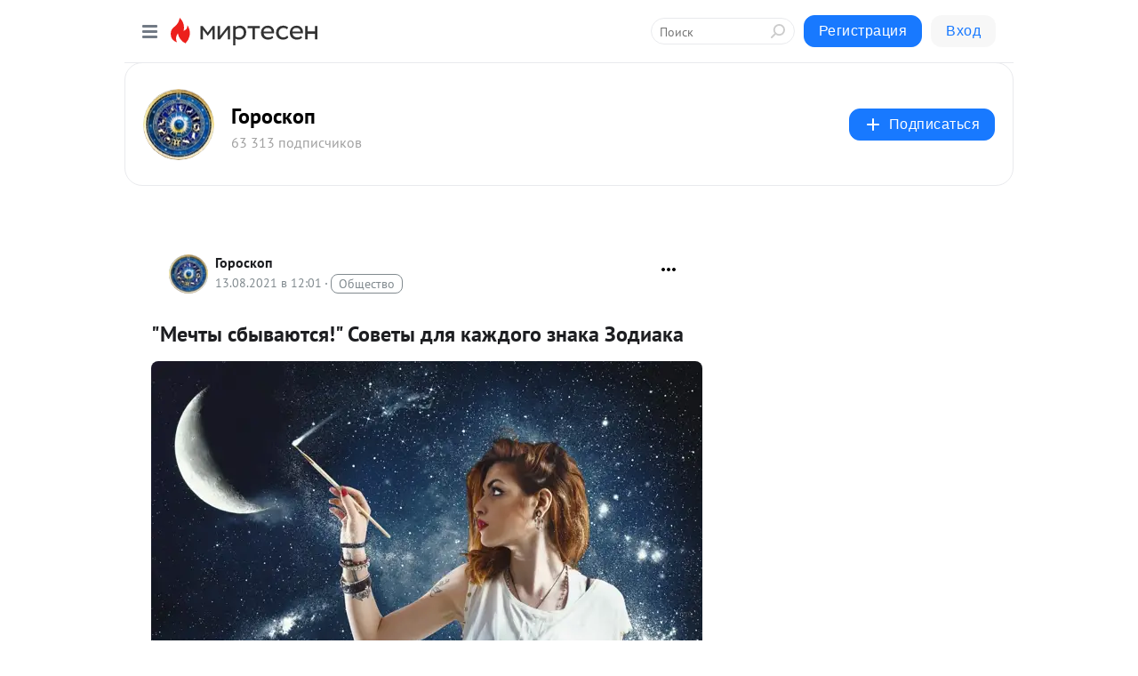

--- FILE ---
content_type: text/html; charset=utf-8
request_url: https://goroskopp.mirtesen.ru/blog/43249897092/-Mechtyi-sbyivayutsya-Sovetyi-dlya-kazhdogo-znaka-Zodiaka
body_size: 29932
content:
<!DOCTYPE html>
<html lang="ru" >
<head>
<meta charset="utf-8" />
<meta name="robots" content="all"/>
<script>window.__SM_COUNTER_ID = 45130;</script>
<title data-react-helmet="true">&quot;Мечты сбываются!&quot; Советы для каждого знака Зодиака - Гороскоп - Медиаплатформа МирТесен</title>
<meta name="viewport" content="width=device-width, initial-scale=1"/>
<meta name="yandex-verification" content="9018a6cafffd4fb2"/>
<meta data-react-helmet="true" name="description" content="Кто-то мечтает о большом доме на берегу океана, кто-то о кругосветном путешествии, а кто-то живёт мечтой попасть на концерт любимой группы, или на какой-то фестиваль. Один радуется каждой мелочи, а другому и целого мира будет мало. Как же научится жить счастливо? И все ли наши мечты делают нас - 13 августа - 43249897092 - Медиаплатформа МирТесен"/><meta data-react-helmet="true" name="keywords" content="одноклассники, однокурсники, соседи, сослуживцы, мир тесен, земляки, старые друзья, география, блоги домов, события вокруг, социальная сеть, карта, дом, работа, web 2.0"/><meta data-react-helmet="true" property="og:image" content="https://r.mt.ru/r27/photo09A6/20813512267-0/jpg/bp.jpeg"/><meta data-react-helmet="true" property="og:image:width" content="1200"/><meta data-react-helmet="true" property="og:image:height" content="628"/><meta data-react-helmet="true" property="og:image:alt" content="&quot;Мечты сбываются!&quot; Советы для каждого знака Зодиака - Гороскоп - Медиаплатформа МирТесен"/><meta data-react-helmet="true" property="twitter:image" content="https://r.mt.ru/r27/photo09A6/20813512267-0/jpg/bp.jpeg"/><meta data-react-helmet="true" property="vk:image" content="https://r.mt.ru/r27/photo09A6/20813512267-0/jpg/bp.jpeg"/><meta data-react-helmet="true" property="og:description" content="Кто-то мечтает о большом доме на берегу океана, кто-то о кругосветном путешествии, а кто-то живёт мечтой попасть на концерт любимой группы, или на какой-то фестиваль. Один радуется каждой мелочи, а другому и целого мира будет мало. Как же научится жить счастливо? И все ли наши мечты делают нас - 13 августа - 43249897092 - Медиаплатформа МирТесен"/><meta data-react-helmet="true" property="twitter:description" content="Кто-то мечтает о большом доме на берегу океана, кто-то о кругосветном путешествии, а кто-то живёт мечтой попасть на концерт любимой группы, или на какой-то фестиваль. Один радуется каждой мелочи, а другому и целого мира будет мало. Как же научится жить счастливо? И все ли наши мечты делают нас - 13 августа - 43249897092 - Медиаплатформа МирТесен"/><meta data-react-helmet="true" property="og:site_name" content="Гороскоп - МирТесен"/><meta data-react-helmet="true" property="og:site" content="Гороскоп - МирТесен"/><meta data-react-helmet="true" property="og:type" content="article"/><meta data-react-helmet="true" property="og:url" content="https://goroskopp.mirtesen.ru/blog/43249897092/-Mechtyi-sbyivayutsya-Sovetyi-dlya-kazhdogo-znaka-Zodiaka"/><meta data-react-helmet="true" property="og:title" content="&quot;Мечты сбываются!&quot; Советы для каждого знака Зодиака - Гороскоп - Медиаплатформа МирТесен"/><meta data-react-helmet="true" property="twitter:card" content="summary_large_image"/><meta data-react-helmet="true" property="twitter:title" content="&quot;Мечты сбываются!&quot; Советы для каждого знака Зодиака - Гороскоп - Медиаплатформа МирТесен"/>
<link data-react-helmet="true" rel="image_src" href="https://r.mt.ru/r27/photo09A6/20813512267-0/jpg/bp.jpeg"/><link data-react-helmet="true" rel="canonical" href="https://goroskopp.mirtesen.ru/blog/43249897092/-Mechtyi-sbyivayutsya-Sovetyi-dlya-kazhdogo-znaka-Zodiaka"/><link data-react-helmet="true" rel="index" href="https://goroskopp.mirtesen.ru"/><link data-react-helmet="true" rel="alternate" type="application/atom+xml" title="Гороскоп - МирТесен" href="https://goroskopp.mirtesen.ru/blog/atom"/><link data-react-helmet="true" rel="alternate" type="application/atom+xml" title="Гороскоп - МирТесен" href="https://goroskopp.mirtesen.ru/blog/rss"/><link data-react-helmet="true" rel="icon" href="/favicon.ico" type="image/x-icon" sizes="16x16"/><link data-react-helmet="true" rel="shortcut icon" href="/favicon.ico" type="image/x-icon" sizes="16x16"/>

<link rel="stylesheet" href="https://alpha.mirtesen.ru/assets/modern/bundle.async.390fc67b829a9a691b15.css" media="print" onload="this.media='all'">
<link rel="stylesheet" href="https://alpha.mirtesen.ru/assets/modern/bundle.blog.a38c3bcd32ce89b02c87.css" />
</head>
<body >



<div id="root"><div class="app blog-post-page"><div id="layout" class="blog-post-layout"><div id="main-container" class="not-admin"><header id="header"><div class="header-wrapper" style="width:auto"><div class="header-container"><div class="header"><div class="header__navigation"></div></div></div></div></header><div id="three-column-container"><div id="very-left-column" class=""><div class="sticky-wrap" style="left:0"><div class="sticky__content"><div class="left-menu"><div class="left-menu__blog"><div class="left-menu__item left-menu__blog-item"><div class="left-menu__item_title left-menu__item_header">Гороскоп</div><a class="left-menu__item_element" href="https://goroskopp.mirtesen.ru/_/goro">гороскопы</a><a class="left-menu__item_element" href="https://goroskopp.mirtesen.ru/_/goro">Главная</a><a class="left-menu__item_element" href="https://goroskopp.mirtesen.ru/_/Aries">Овны</a></div><div class="left-menu__item left-menu__blog-item"><div class="left-menu__item_title left-menu__item_header"></div><i class="left-menu__item_delimiter"></i><a class="left-menu__item_element" href="https://goroskopp.mirtesen.ru/blog/latest">Новые</a><a class="left-menu__item_element" href="https://goroskopp.mirtesen.ru/blog/interesting">Лучшие</a><a class="left-menu__item_element" href="https://goroskopp.mirtesen.ru/blog/commented">Обсуждаемые</a><a class="left-menu__item_element" href="https://goroskopp.mirtesen.ru/comments">Комментарии</a><a class="left-menu__item_element" href="https://goroskopp.mirtesen.ru/people">Участники сайта</a></div></div><div class="left-menu__item" id="topics-menu"><div class="left-menu__item_title" id="topics-menu-title">Рубрики</div><a class="left-menu__item_element" href="//mirtesen.ru/topic/cooking?utm_medium=from_left_sidebar"><span><img src="//static.mtml.ru/images/topics/cooking.svg" alt="cooking" loading="lazy" width="16" height="16"/></span><span>Кулинария</span></a><a class="left-menu__item_element" href="//mirtesen.ru/topic/family?utm_medium=from_left_sidebar"><span><img src="//static.mtml.ru/images/topics/family.svg" alt="family" loading="lazy" width="16" height="16"/></span><span>Дети и семья</span></a><a class="left-menu__item_element" href="//mirtesen.ru/topic/show?utm_medium=from_left_sidebar"><span><img src="//static.mtml.ru/images/topics/show.svg" alt="show" loading="lazy" width="16" height="16"/></span><span>Шоу-бизнес</span></a><a class="left-menu__item_element" href="//mirtesen.ru/topic/politics?utm_medium=from_left_sidebar"><span><img src="//static.mtml.ru/images/topics/politics.svg" alt="politics" loading="lazy" width="16" height="16"/></span><span>Политика</span></a><a class="left-menu__item_element" href="//mirtesen.ru/topic/health?utm_medium=from_left_sidebar"><span><img src="//static.mtml.ru/images/topics/health.svg" alt="health" loading="lazy" width="16" height="16"/></span><span>Здоровье</span></a><button class="left-menu__item_button">Показать все<svg class="svg-icon"><use href="/images/icons.svg?v=1769059#angle-down"></use></svg></button></div><div class="left-menu__item"><div class="left-menu__item_title left-menu__item_header"><a href="https://mirtesen.ru/" class="left-menu__item_title-anchor">Моя лента</a></div><a href="https://mirtesen.ru/chats" class="left-menu__item_element left-menu__item_element_chat" target="_self"><span><img src="//static.mtml.ru/images/icons_v2/chats.svg" alt="ЧАТЫ" loading="lazy" width="16" height="16"/></span><span id="chats-tooltip">ЧАТЫ</span></a><a href="https://mirtesen.ru/polls" class="left-menu__item_element left-menu__item_element_poll" target="_self"><span><img src="//static.mtml.ru/images/icons_v2/vote.svg" alt="Опросы" loading="lazy" width="28" height="28"/></span><span id="polls-tooltip">Опросы</span></a><a href="https://mirtesen.ru/bloggers" class="left-menu__item_element" target="_self"><span><img src="//static.mtml.ru/images/icons_v2/IconBloggersColor.svg" alt="Блогеры" loading="lazy" width="17" height="17"/></span><span id="bloggers-tooltip">Блогеры</span></a><a href="https://mirtesen.ru/user-posts" class="left-menu__item_element" target="_self"><span><img src="//static.mtml.ru/images/icons_v2/IconUserContent.svg" alt="Глас народа" loading="lazy" width="16" height="16"/></span><span id="user-posts-tooltip">Глас народа</span></a><a href="https://mirtesen.ru/popular/liked" class="left-menu__item_element" target="_self"><span><img src="//static.mtml.ru/images/icons_v2/IconPopularColor.svg" alt="Популярное" loading="lazy" width="13" height="16"/></span><span id="popular-posts-tooltip">Популярное</span></a><a href="https://mirtesen.ru/popular/commented" class="left-menu__item_element" target="_self"><span><img src="//static.mtml.ru/images/icons_v2/IconDiscussColor.svg" alt="Обсуждаемое" loading="lazy" width="14" height="14"/></span><span id="commented-posts-tooltip">Обсуждаемое</span></a></div><div class="left-menu__item" id="common-menu"><a href="https://k41tv.app.link/sidebarlink" class="btn btn-primary btn-primary_left-menu" target="_blank" id="app-tooltip"><svg class="svg"><use href="/images/icons.svg#app-icon"></use></svg><span class="left-menu__item_element-text">Мессенджер МТ</span></a><a href="https://info.mirtesen.ru/about" class="left-menu__item_element" target="_blank"><span><img src="//static.mtml.ru/images/icons_v2/IconAbout.svg" alt="О компании" loading="lazy" width="9" height="14"/></span><span class="left-menu__item_element-text">О компании</span></a><a href="https://info.mirtesen.ru/glagol" class="left-menu__item_element" target="_blank"><span><img src="//static.mtml.ru/images/icons_v2/icon-glagol.svg" alt="О редакции ГлагоL" loading="lazy" width="8" height="13"/></span><span class="left-menu__item_element-text">О редакции ГлагоL</span></a><a href="https://info.mirtesen.ru/news" class="left-menu__item_element" target="_blank"><span><img src="//static.mtml.ru/images/icons_v2/IconNews.svg" alt="Новости" loading="lazy" width="16" height="14"/></span><span class="left-menu__item_element-text">Новости</span></a><a href="https://info.mirtesen.ru/partners" class="left-menu__item_element" target="_blank"><span><img src="//static.mtml.ru/images/icons_v2/IconPartners.svg" alt="Партнерам" loading="lazy" width="16" height="13"/></span><span class="left-menu__item_element-text">Партнерам</span></a><a href="https://info.mirtesen.ru/promo" class="left-menu__item_element" target="_blank"><span><img src="//static.mtml.ru/images/icons_v2/IconAdvertizing.svg" alt="Рекламодателям" loading="lazy" width="17" height="16"/></span><span class="left-menu__item_element-text">Рекламодателям</span></a><a href="https://mirtesen.ru/feedback/report" class="left-menu__item_element" target="_blank"><span><img src="//static.mtml.ru/images/icons_v2/IconFeedback.svg" alt="Обратная связь" loading="lazy" width="16" height="13"/></span><span class="left-menu__item_element-text">Обратная связь</span></a><a href="https://mirtesen.ru/feedback/report/spam" class="left-menu__item_element" target="_blank"><span><img src="//static.mtml.ru/images/icons_v2/IconSpam.svg" alt="Пожаловаться на спам" loading="lazy" width="15" height="14"/></span><span class="left-menu__item_element-text">Пожаловаться на спам</span></a><a href="https://info.mirtesen.ru/agreement" class="left-menu__item_element" target="_blank"><span><img src="//static.mtml.ru/images/icons_v2/IconAgreement.svg" alt="Соглашение" loading="lazy" width="15" height="16"/></span><span class="left-menu__item_element-text">Соглашение</span></a><a href="https://info.mirtesen.ru/recommendation_rules" class="left-menu__item_element" target="_blank"><span><img src="//static.mtml.ru/images/icons_v2/IconAgreement.svg" alt="Рекомендательные технологии" loading="lazy" width="15" height="16"/></span><span class="left-menu__item_element-text">Рекомендательные технологии</span></a></div></div><p class="recommendation-tech">На информационном ресурсе применяются <a href="https://info.mirtesen.ru/recommendation_rules">рекомендательные технологии</a> (информационные технологии предоставления информации на основе сбора, систематизации и анализа сведений, относящихся к предпочтениям пользователей сети &quot;Интернет&quot;, находящихся на территории Российской Федерации)</p><div class="mt-tizer-ad-block"><div class="partner-block-wrapper"><div id="unit_99821"></div></div></div></div></div></div><div id="content-container"><div id="secondary-header" class="secondary-header secondary-header_blog"><div class="secondary-header__middle"><div id="secondary-header-logo" class="secondary-header__logo-outer"><div class="secondary-header__logo-wrap"><a class="userlogo userlogo_xl" href="https://goroskopp.mirtesen.ru/?utm_referrer=mirtesen.ru" title="" target="" data-rjs="2"></a></div></div><div class="secondary-header__title-wrap"><div class="secondary-header__title-subscribers"><h2 class="secondary-header__title"><a class="secondary-header__title-link" href="https://goroskopp.mirtesen.ru/?utm_referrer=mirtesen.ru" style="color:#000" rel="nofollow">Гороскоп</a></h2><i class="secondary-header__subscribers">63 313 подписчиков</i></div></div><div><div id="mt-dropdown-menu" class="mt-dropdown-menu"><button appearance="btn" title="Подписаться" type="button" class="mt-dropdown-menu__btn btn btn-primary"><svg class="svg-icon"><use href="/images/icons.svg?v=1769059#cross"></use></svg>Подписаться</button></div></div></div></div><div class="blog-post-item blog-post-item_tile"><div id="double-column-container"><div id="right-column"><div class="partner-block-wrapper"><div id="unit_103944"></div></div><div class="partner-block-wrapper"><div id="unit_103939"></div></div><div class="right-column-comments right-column-comments_blog"><h3 class="right-column-comments__title">Свежие комментарии</h3><ul class="right-column-comments-list"><li class="right-column-comments-item"><a href="https://mirtesen.ru/people/838809444" class="right-column-comments-item__author"><span class="userlogo userlogo_s" href="" title="" target="" data-rjs="2"></span><div class="right-column-comments-item__author__info"><i class="right-column-comments-item__author__name" style="color:hsl(265, 70%, 50%)">оксана Бакай</i><i class="right-column-comments-item__pubdate"></i></div></a><div class="right-column-comments-item__post"><span class="right-column-comments-item__post__message">да будет так!</span><span class="right-column-comments-item__post__title">Марс в огненном Л...</span></div></li><li class="right-column-comments-item"><a href="https://mirtesen.ru/people/573767305" class="right-column-comments-item__author"><span class="userlogo userlogo_s" href="" title="" target="" data-rjs="2"></span><div class="right-column-comments-item__author__info"><i class="right-column-comments-item__author__name" style="color:hsl(15, 70%, 50%)">astrasreda</i><i class="right-column-comments-item__pubdate"></i></div></a><div class="right-column-comments-item__post"><span class="right-column-comments-item__post__message">Депутатам больше заняться нечем!  ОПТИМИЗИРОВАТЬ ВСЕХ НАДО ДО МИИМУМА</span><span class="right-column-comments-item__post__title">Депутат Чернышов ...</span></div></li></ul></div><div class="partner-block-wrapper"><div id="unit_99810"></div></div><div class="partner-block-wrapper"><div id="unit_95080"></div></div><div class="sticky2" style="top:30px"><div class="partner-block-wrapper"><div id="unit_103947"></div></div></div></div><div id="content-column" class="content-column"><div class="adfox-top"><div class="partner-block-wrapper"><div id="unit_99815"></div></div><div class="partner-block-wrapper"><div id="unit_99815"></div></div></div><article class="blog-post" id="post_43249897092" itemscope="" itemType="http://schema.org/NewsArticle"><meta itemscope="" itemProp="mainEntityOfPage" itemType="https://schema.org/WebPage" itemID="https://goroskopp.mirtesen.ru/blog/43249897092/-Mechtyi-sbyivayutsya-Sovetyi-dlya-kazhdogo-znaka-Zodiaka" content=""/><meta itemProp="datePublished" content="2021-08-13T12:01:07.000Z"/><meta itemProp="dateModified" content="2021-08-13T12:01:07.000Z"/><span itemscope="" itemType="https://schema.org/Organization" itemProp="publisher"><meta itemProp="name" content="Гороскоп"/><span itemscope="" itemType="https://schema.org/ImageObject" itemProp="logo"><meta itemProp="url" content="//mtdata.ru/u17/photo1979/20048526815-0/original.jpeg"/></span></span><meta itemProp="image" content="https://r.mt.ru/r27/photo09A6/20813512267-0/jpg/bp.jpeg"/><div class="blog-post__header"><div class="blog-post__author" rel="author"><span class="blog-post__author-avatar"><a class="userlogo" href="//goroskopp.mirtesen.ru?utm_referrer=mirtesen.ru" title="" target="_self" data-rjs="2"></a></span><div><a class="blog-post__author-name" href="//goroskopp.mirtesen.ru" target="_blank"><span itemProp="author">Гороскоп</span></a><div class="blog-post__info"><div class="blog-post__pubdate"></div><h3 class="blog-post__topic-category-wrapper"><a class="blog-post__topic-category" href="//mirtesen.ru/topic/society?utm_medium=from_headline_topic_button"><span>Общество</span></a></h3></div></div></div><div><button title="Подписаться" class="btn blog-post__header-subscribe btn-primary">Подписаться</button></div><div id="mt-dropdown-menu" class="mt-dropdown-menu context-dropdown"><button type="button" class="mt-dropdown-menu__btn"><svg class="svg-icon"><use href="/images/icons.svg?v=1769059#more"></use></svg></button></div></div><h1 class="blog-post__title" itemProp="headline">&quot;Мечты сбываются!&quot; Советы для каждого знака Зодиака</h1><div class="partner-block-wrapper"><div id="unit_103965"></div></div><div class="blog-post__text" itemProp="articleBody"><p><img class="POST_IMAGE " src="https://r.mt.ru/r27/photo09A6/20813512267-0/jpg/bp.webp"  alt=""width="620"height="auto"loading="lazy"/></p> <p>Кто-то мечтает о большом доме на берегу океана, кто-то о кругосветном путешествии, а кто-то живёт мечтой попасть на концерт любимой группы, или на какой-то фестиваль. Один радуется каждой мелочи, а другому и целого мира будет мало. Как же научится жить счастливо? И все ли наши мечты делают нас по-настоящему счастливыми?<div id="unit_101877"><a href="https://smi2.ru/" ></a></div>
<script type="text/javascript" charset="utf-8">
  (function() {
    var sc = document.createElement('script'); sc.type = 'text/javascript'; sc.async = true;
    sc.src = '//smi2.ru/data/js/101877.js'; sc.charset = 'utf-8';
    var s = document.getElementsByTagName('script')[0]; s.parentNode.insertBefore(sc, s);
  }());
</script> Всё ли, о чём мы мечтаем нужно нам? Об этом расскажет наша статья от астрологов и Ваш знак Зодиака . Быстрее ищите себя.</p> <h2>Овен</h2> <p>Счастье — это, когда Вы окружены своими близкими. Никакие деньги на свете не заменят простого человеческого общения с родными людьми. Да и вообще, деньги приходят и уходят, не стоит гнаться за богатством, идти по головам не смотря ни на что. Цените любовь и дружбу. </p> <p>Также, для того, чтобы быть по-настоящему счастливым нужно оградиться от всего того, что портит Вам настроение, мешает нормально жить. Подумайте над этим. </p> <h2>Телец</h2> <p>Всё начинается с любви к себе. Но это не про эгоизм, а о здоровой любви. </p> <p>Научитесь нормально принимать тот факт, что всем угодить нельзя. Тогда легче будет пережить какие-то провалы, в разных областях жизни. </p> <p>Определитесь, чье мнение действительно для Вас важно, и цените эти отношения.</p> <h2>Близнецы</h2> <p>Здоровый эгоизм — это хорошо, а вот нездоровый — преграда на пути к счастливой жизни. Вам определенно следует научиться обращать внимания не только на себя, а и на дорогих сердцу людей. Ведь хорошие отношения складываются только у тех, кто умеет и принимать, и отдавать. </p> <p>Ещё есть одно, что усложняет жизнь — это ложь. Всё равно рано или поздно всё становиться явным, поэтому лучше сразу горькая правда, чем сладкая ложь.<div id="unit_103966"><a href="https://smi2.ru/" ></a></div>
<script type="text/javascript" charset="utf-8">
  (function() {
    var sc = document.createElement('script'); sc.type = 'text/javascript'; sc.async = true;
    sc.src = '//smi2.ru/data/js/103966.js'; sc.charset = 'utf-8';
    var s = document.getElementsByTagName('script')[0]; s.parentNode.insertBefore(sc, s);
  }());
</script> </p> <h2>Рак</h2> <p>Быть собой не так сложно, как кажется. Нужно просто быть честным перед собой и перед другими. Больше прислушивайтесь к себе, а не к мнениям посторонних. </p> <p>Раки очень чувствительные знаки. Вы часто строите мосты из обид на окружающих. Научитесь принимать людей такими, какие они есть. Не таите обиду внутри себя, ведь это как болезнь, которая съедает человека изнутри. </p> <h2>Лев</h2> <p>Львам звезды советуют остепениться. Не гонитесь за каким-то статусом или славой. Не в этом счастье, поверьте. </p> <p>Не следует зацикливаться на прошлом, живите настоящим, и цените то, что имеете. </p> <p>Еще один совет: постарайтесь чаще ставить себя на место других, это поможет лучше понимать окружающих. </p> <h2>Дева</h2> <p>Все мы неидеальны. Все мы люди, которые имеют право на ошибки. Не судите себя и близких так строго. </p> <p>Стабильность — это хорошо, но и рисковать иногда также нужно. Если Вас что-то не устраивает в своей жизни, тогда меняйте это, а не сидите сложа руки. </p> <p>Главный совет от звезд: больше веры в себя. Вы являетесь одним из сильных знаков зодиака. Ваш острый ум, трудолюбие и терпение помогут добиться многого. </p> <h2>Весы</h2> <p>Вам следует осознать, что каждый человек хозяин своей жизни. Поэтому, если Вы хотите что-то улучшить — вперёд, выбор всегда за Вами. </p> <p>Важно  понимать: нельзя требовать от других того, чего сам не можешь выполнить. </p> <p>Встречая новых людей обращайте внимания на поступки, а не на слова.  А также напоминайте себе о том, что мысли материальны, поэтому больше мечтайте. </p> <h2>Скорпион</h2> <p>Смиритесь с тем, что каждый живёт так, как ему нравиться. Лезть кому-то в душу, рассказывать как кому нужно жить это очень плохая идея. </p> <p>Давать советы, когда Вас об этом не просят — также не наилучший способ улучшить отношения с кем-либо. </p> <p>Если в Вашем окружении есть люди, которые Вас раздражают — постарайтесь избегать общения с ними, или сведите его до «нет». Не трать время и силы на конфликты с неприятными людьми.  </p> <h2>Стрелец</h2> <p>Дипломатичными людьми всегда все довольны. А вот те, кто говорят что думают, правду в лицо  большинство раздражают. Да, не надо пускать пыль в глаза. Быть честными со всеми, иметь своё мнение это большой плюс, но запомните: правдорубство мало кому нравится. Поэтому воспринимайте с юмором то, что много людей могут Вас недолюбливать. Это их проблемы. </p> <p>Цените людей, которые делают для Вас добро. Не скупитесь на хорошие слова по отношению к ним. </p> <h2>Козерог </h2> <p>Вы рисуете в своем сознании идеальный образ себя, своей второй половинки, других людей. Поймите — идеалов нет. Всегда есть две стороны медали. </p> <p>Козероги более других знаков пессимистически настроены. Нужно научиться контролировать перепады настроения, и не давать себе впадать в депрессию.</p> <p>Вы хотите планировать всё, но это невозможно. Когда Вы это осознаете — станете более счастливыми. </p> <h2>Водолей</h2> <p>Ничто в жизни не бывает просто так. Люди встречаются на нашем пути, чтобы чему-то научить. Но прошлое есть прошлое, живите сегодняшним днём. Стремится к лучшему это прекрасно, но важно и ценить то, что имеешь сейчас, и если оно дорого нужно делать всё, чтобы это не упустить. </p> <p>Чтобы сохранять хорошие отношения с нужными Вам людьми не требуйте от них быть тем, кем они никогда не станут. Принимайте людей такими, какие они есть. </p> <h2>Рыбы</h2> <p>Мыслить позитивно бывает сложно, но это является ключом решения многих проблем. Всегда будет то чёрная полоса, то белая. Это нормально. Если всё было бы только белое,  мы бы не так ценило то, что имеем. </p> <p>Главное, это слушать себя, доверять себе, делать только то, что приносит удовольствие, тогда Вы увидите жизнь другими глазами — глазами счастливого человека. </p></div><div id="panda_player" class="panda-player"></div><div class="blog-post__source"><a href="https://goroskopp.mirtesen.ru/url?e=simple_click&amp;blog_post_id=43249897092&amp;url=[base64]" target="_blank">Ссылка на первоисточник</a></div><div class="blog-post__subscribe"><p class="blog-post__subscribe-text">Понравилась статья? Подпишитесь на канал, чтобы быть в курсе самых интересных материалов</p><a href="#" class="btn btn-primary">Подписаться</a></div><ul class="mt-horizontal-menu mt-horizontal-menu_list mt-horizontal-menu_multiline-left post-tags"><li><a href="/hashtags/%D0%B3%D0%BE%D1%80%D0%BE%D1%81%D0%BA%D0%BE%D0%BF" class="tag-label-2 tag-label-2_sm"><span>гороскоп</span></a><meta itemProp="about" content="гороскоп"/></li></ul><div class="blog-post__footer"><div class="post-controls"><div><div class="post-actions"><div class="post-actions__push"></div></div></div></div></div><span></span></article><nav class="pagination"><ul class="blog-post__pagination"><li><a href="https://goroskopp.mirtesen.ru/blog/43627333973/Goroskop-na-nedelyu-s-16-po-22-avgusta-2021-goda-dlya-vseh-znako?utm_referrer=mirtesen.ru"><span class="blog-post__pagination__arrow">←</span>Предыдущая тема</a></li><li class="blog-post__pagination__symbol"> | </li><li><a href="https://goroskopp.mirtesen.ru/blog/43095725012/Samyie-rassuditelnyie-znaki-zodiaka-legko-spravlyayuschiesya-so-?utm_referrer=mirtesen.ru">Следующая тема<span class="blog-post__pagination__arrow">→</span></a></li></ul></nav><div class="partner-block-wrapper"><div id="unit_103916"></div></div><span></span><div class="adfox-outer blog-post-item__ad-block"><div class="partner-block-wrapper"><div id="unit_99816"></div></div></div></div></div><div class="blog-post-bottom-partners"><div class="partner-block-wrapper"><div id="unit_103941"></div></div><div class="partner-block-wrapper"><div id="unit_95079"></div></div><div class="partner-block-wrapper"><div id="unit_95031"></div></div></div></div></div></div></div><div style="position:fixed;bottom:50px;right:0;cursor:pointer;transition-duration:0.2s;transition-timing-function:linear;transition-delay:0s;z-index:10;display:none"><div id="scroll-top"><div>наверх</div></div></div></div><div></div></div></div>
<div id="messenger-portal" class="messenger-embedded"></div>
<script>window.__PRELOADED_STATE__ = {"blogDomain":{},"promotion":{"popup":{},"activeTab":"platform","sections":{"platform":{"title":"Реклама на Платформе","isMenu":true,"changed":false,"forDevs":true},"settings":{"title":"Настройки рекламы","isMenu":true,"changed":false,"forDevs":true},"item":{"title":"Редактирование объекта","isMenu":false,"changed":false,"forDevs":true},"itemAdd":{"title":"Добавление объекта","isMenu":false,"changed":false,"forDevs":true},"deposit":{"title":"Пополнение баланса","isMenu":false,"changed":false,"forDevs":true},"stats":{"title":"Статистика рекламы","isMenu":true,"changed":false,"forDevs":true}},"changed":{"platform":false,"settings":false,"item":false,"stats":false},"data":{"platform":"","settings":{"currentBalance":0,"spentBalance":0,"groupItem":{"id":null,"status":"STATUS_PENDING","dateStart":null,"dateEnd":null,"fullClicksLimit":null,"dayClicksLimit":null,"clickPrice":null,"utmSource":null,"utmMedium":null,"utmCampaign":null,"targetGeoIds":null,"targetIsMale":null,"targetAgeMin":null,"targetAgeMax":null,"targetTime":null,"title":null,"canChangeStatus":null,"inRotation":false,"fullClicks":0,"dayClicks":0},"blogpostItems":[]},"item":{"id":null,"status":"STATUS_PENDING","dateStart":null,"dateEnd":null,"fullClicksLimit":null,"dayClicksLimit":null,"clickPrice":null,"utmSource":null,"utmMedium":null,"utmCampaign":null,"targetGeoIds":null,"targetIsMale":null,"targetAgeMin":null,"targetAgeMax":null,"targetTime":null,"title":null,"canChangeStatus":null,"inRotation":false,"fullClicks":0,"dayClicks":0},"itemAdd":{"url":null},"deposit":{"value":""},"stats":{"periodFrom":"2026-01-01","periodTo":"2026-01-21"}},"errors":{}},"editComments":{"activeTab":"stats","sections":{"stats":{"title":"Статистика","isMenu":true,"changed":false,"forDevs":true},"settings":{"title":"Настройки","isMenu":true,"changed":false,"forDevs":true}},"changed":{"stats":false,"settings":false},"data":{"stats":{"periodFrom":"2026-01-14","periodTo":"2026-01-21"},"settings":{"applyForCommentsEnabled":0,"commonEnabled":0,"siteEnabled":0,"keyWords":[]}},"errors":{}},"actionVote":{},"header":{"sidebarEnabled":false,"sidebarIsOpen":false},"messageNotifications":{"items":[],"startFrom":0,"nextFrom":0,"hasMoreItems":true,"busy":false},"activityNotifications":{"items":[],"nextFrom":"","hasMoreItems":true,"busy":false},"headerSearch":{"value":"","result":{"people":[],"groups":[],"posts":[]},"isLoading":false,"hasResults":false},"rssEditor":{"editKey":null,"type":"add","loading":{"defaultImage":false},"values":{"maxTextLength":0,"publicationDelay":0,"useFullText":false,"useShortDesctiption":false,"ignoreMediaTags":false,"rssSourceLink":"","autoRefreshImportedThemes":false,"pregTemplateTextSearch":"","pregTemplateTextChange":"","xpathLongText":"","xpathImage":"","showCategory":"","importCategory":"","keepImages":false,"keepLinks":false,"keepIframes":false,"useEmbedCode":false,"useYandexTurbo":false,"addYandexGenreTags":false,"loadingTimout":0,"hideSourceLink":false,"defaultImage":""}},"telegramEditor":{"editKey":null,"type":"add","values":{"username":null,"signature":""}},"auth":{"user":null,"groupPrivileges":{},"viewedTooltips":{}},"authForm":{"isBusy":false,"widgetId":"0","instances":{"0":{"isOpen":false,"activeTab":"login","callAndSmsLimits":{"apiLimits":{"smsAllowed":true,"callAllowed":true,"smsTimeLimitExceededMsg":"","callTimeLimitExceededMsg":""},"timers":{}},"params":{"login":{"phone":"","code":"","mode":"SMS","step":"","errorMap":{}},"loginByEmail":{"email":"","password":"","remember":"on","step":"","errorMap":{}},"registration":{"name":"","lastname":"","email":"","phone":"","code":"","mode":"SMS","step":"","errorMap":{}},"registrationByEmail":{"email":"","name":"","phone":"","code":"","mode":"SMS","step":"","errorMap":{}},"password":{"email":"","errorMap":{}}}}}},"blogModerators":{"staff":[],"popup":{"popupType":null,"userInfo":null},"errors":{},"radioBtnValue":null},"logoEditor":{"image":null,"allowZoomOut":false,"position":{"x":0.5,"y":0.5},"scale":1,"rotate":0,"borderRadius":0,"width":100,"height":100,"border":0,"isEmpty":true,"type":"blog"},"headerBackgroundEditor":{"image":null,"type":"blog","allowZoomOut":false,"position":{"x":0.5,"y":0.5},"scale":1,"rotate":0,"borderRadius":0,"blogHeight":240,"profileHeight":240,"border":0,"isEmpty":true},"titleEditor":{"title":""},"secondaryHeader":{"logoSwitcher":false,"titleSwitcher":false,"backgroundSwitcher":false,"logoEditor":false,"titleEditor":false,"backgroundEditor":false},"blogMenuSettings":{"isChanged":false,"menuItems":[],"currentIndex":null,"menuItem":{},"staticWidgetsToRemove":[],"context":{"add":{"title":"Добавление раздела","saveButton":"Добавить"},"edit":{"title":"Раздел: ","saveButton":"Сохранить","remove":"Удалить раздел"}},"errors":{}},"siteSettings":{},"siteSettingsLeftMenu":{"sitesDropdown":false},"promotionLeftMenu":{},"editCommentsLeftMenu":{},"blogPostList":{"searchValue":"","search":{"results":[],"page":0,"hasMore":true,"isLoading":false},"blogPostList":[],"hasMoreItems":true,"page":1,"title":"","tag":"","period":"","before":"","after":"","status":"","sort":""},"blogPostEditor":{"id":null,"title":"","text":"","inProcess":false,"sign":"","disableComments":false,"tags":[],"tagSuggestions":[],"errors":[],"publishTime":null,"referenceUrl":"","nextBtnUrl":"","pushBtnUrl":"","pushBtnText":"","doFollowLinks":0,"pulse":0,"draft":false,"preloaderVisible":true,"errorMessage":{"isVisible":false,"text":"Произошла ошибка. Попробуйте еще раз или свяжитесь со службой поддержки."},"showPollEditor":false,"pollTab":"default","sentToModeration":false,"foundPolls":[],"foundPollsOffset":0,"hasMorePolls":true,"pollId":null},"actionModifyPostPopup":{"isOpen":false,"popupType":"","id":null,"deletedList":{},"approveList":{}},"rightColumnPosts":[],"rightColumnComments":[{"id":127546823,"text":"да будет так!","date":1749091029,"blog_post":{"id":43060744466,"title":"Марс в огненном Льве: какие знаки зодиака покорят новые вершины с 6 июня","seo_url":"//goroskopp.mirtesen.ru/blog/43060744466/Mars-v-ognennom-Lve-kakie-znaki-zodiaka-pokoryat-novyie-vershiny?utm_referrer=mirtesen.ru"},"user":{"cover":null,"count_friends":null,"id":838809444,"url":"//mirtesen.ru/people/838809444","display_name":"оксана Бакай","photo_original":"//mtdata.ru/u32/photo2525/20654301847-0/original.jpeg"},"images":[],"formattedDates":{"iso":"2025-06-05T02:37:09.000Z","ver1":"5 июня, 5:37","ver2":"05.06.2025 в 5:37","ver3":"5 июня, 5:37"}},{"id":126973774,"text":"Депутатам больше заняться нечем!  ОПТИМИЗИРОВАТЬ ВСЕХ НАДО ДО МИИМУМА","date":1735813518,"blog_post":{"id":43710069031,"title":"Депутат Чернышов призвал СМИ не транслировать предсказания астрологов и гадалок","seo_url":"//goroskopp.mirtesen.ru/blog/43710069031/Deputat-CHernyishov-prizval-SMI-ne-translirovat-predskazaniya-as?utm_referrer=mirtesen.ru"},"user":{"cover":null,"count_friends":null,"id":573767305,"url":"//mirtesen.ru/people/573767305","display_name":"astrasreda","photo_original":"//mtdata.ru/u32/photoCDCD/20884642495-0/original.jpeg"},"images":[],"formattedDates":{"iso":"2025-01-02T10:25:18.000Z","ver1":"2 января, 13:25","ver2":"02.01.2025 в 13:25","ver3":"2 янв., 13:25"}}],"rightColumnGallery":{"total":0,"images":[]},"blogPost":{"id":43249897092,"title":"\"Мечты сбываются!\" Советы для каждого знака Зодиака","url":"//goroskopp.mirtesen.ru/blog/43249897092?utm_referrer=mirtesen.ru","seo_url":"//goroskopp.mirtesen.ru/blog/43249897092/-Mechtyi-sbyivayutsya-Sovetyi-dlya-kazhdogo-znaka-Zodiaka?utm_referrer=mirtesen.ru","canonical_url":"https://goroskopp.mirtesen.ru/blog/43249897092/-Mechtyi-sbyivayutsya-Sovetyi-dlya-kazhdogo-znaka-Zodiaka","created":1628850890,"date":1628856067,"publish_time":"2021-08-13 15:00:00","status":"STATUS_ACTIVE","isTitleHidden":false,"preview_text":"Кто-то мечтает о большом доме на берегу океана, кто-то о кругосветном путешествии, а кто-то живёт мечтой попасть на концерт любимой группы, или на какой-то фестиваль. Один радуется каждой мелочи, а другому и целого мира будет мало. Как же научится жить счастливо? И все ли наши мечты делают нас","comments_count":0,"post_type":"post","likes":{"count":2,"user_likes":0,"can_like":0,"marks_pluses":2,"marks_minuses":0,"user_like_attr":null,"like_attr_ids":[{"id":100,"count":2}]},"from_id":325250201,"from":{"id":325250201,"display_name":"Белка","url":"//mirtesen.ru/people/325250201","photo_original":"//mtdata.ru/u14/photo4ACC/20722201142-0/original.jpeg","isAuthenticAccount":false},"group":{"display_name":"Гороскоп","url":"//goroskopp.mirtesen.ru","photo_original":"//mtdata.ru/u17/photo1979/20048526815-0/original.jpeg","id":30594998158,"canViewBlogPostCreator":false,"showSubscribersAmount":true,"is_subscribed":false,"is_member":false,"is_owner":false,"is_staff":false,"created":1323630463},"attachments":[{"photo":{"id":20813512267,"photo_original":"//mtdata.ru/u27/photo09A6/20813512267-0/original.jpg#20813512267","title":"1","width":1600,"height":1252}}],"modified":1760034152,"is_draft":false,"is_queued":false,"topic":"society","tags":["гороскоп"],"close_comments":false,"marks_count":2,"reposts":0,"recommendations":"[]","foreignPollId":null,"isSlider":null,"padRedirectUrl":"https://mirtesen.ru/url?e=pad_click&pad_page=0&blog_post_id=43249897092&announce=1","editorStatus":"EDITOR_STATUS_NONE","extraData":{"ed_pulse":"0","ed_arb_popup_url":"","ed_arb_popup_text":"","ed_arb_next_btn_url":"","doFollowLinks":0},"notificationsCanBeSent":false,"notificationsSent":true,"notificationsWillBeSent":false,"notificationsLimit":4,"text":"\x3cp>\x3cimg src=\"//mtdata.ru/u27/photo09A6/20813512267-0/original.jpg#20813512267\" alt=\"\" />\x3c/p>\n\x3cp>Кто-то мечтает о большом доме на берегу океана, кто-то о кругосветном путешествии, а кто-то живёт мечтой попасть на концерт любимой группы, или на какой-то фестиваль. Один радуется каждой мелочи, а другому и целого мира будет мало. Как же научится жить счастливо? И все ли наши мечты делают нас по-настоящему счастливыми? Всё ли, о чём мы мечтаем нужно нам? Об этом расскажет наша статья от астрологов и Ваш знак Зодиака . Быстрее ищите себя.\x3c/p>\n\x3ch2>Овен\x3c/h2>\n\x3cp>Счастье — это, когда Вы окружены своими близкими. Никакие деньги на свете не заменят простого человеческого общения с родными людьми. Да и вообще, деньги приходят и уходят, не стоит гнаться за богатством, идти по головам не смотря ни на что. Цените любовь и дружбу. \x3c/p>\n\x3cp>Также, для того, чтобы быть по-настоящему счастливым нужно оградиться от всего того, что портит Вам настроение, мешает нормально жить. Подумайте над этим. \x3c/p>\n\x3ch2>Телец\x3c/h2>\n\x3cp>Всё начинается с любви к себе. Но это не про эгоизм, а о здоровой любви. \x3c/p>\n\x3cp>Научитесь нормально принимать тот факт, что всем угодить нельзя. Тогда легче будет пережить какие-то провалы, в разных областях жизни. \x3c/p>\n\x3cp>Определитесь, чье мнение действительно для Вас важно, и цените эти отношения.\x3c/p>\n\x3ch2>Близнецы\x3c/h2>\n\x3cp>Здоровый эгоизм — это хорошо, а вот нездоровый — преграда на пути к счастливой жизни. Вам определенно следует научиться обращать внимания не только на себя, а и на дорогих сердцу людей. Ведь хорошие отношения складываются только у тех, кто умеет и принимать, и отдавать. \x3c/p>\n\x3cp>Ещё есть одно, что усложняет жизнь — это ложь. Всё равно рано или поздно всё становиться явным, поэтому лучше сразу горькая правда, чем сладкая ложь. \x3c/p>\n\x3ch2>Рак\x3c/h2>\n\x3cp>Быть собой не так сложно, как кажется. Нужно просто быть честным перед собой и перед другими. Больше прислушивайтесь к себе, а не к мнениям посторонних. \x3c/p>\n\x3cp>Раки очень чувствительные знаки. Вы часто строите мосты из обид на окружающих. Научитесь принимать людей такими, какие они есть. Не таите обиду внутри себя, ведь это как болезнь, которая съедает человека изнутри. \x3c/p>\n\x3ch2>Лев\x3c/h2>\n\x3cp>Львам звезды советуют остепениться. Не гонитесь за каким-то статусом или славой. Не в этом счастье, поверьте. \x3c/p>\n\x3cp>Не следует зацикливаться на прошлом, живите настоящим, и цените то, что имеете. \x3c/p>\n\x3cp>Еще один совет: постарайтесь чаще ставить себя на место других, это поможет лучше понимать окружающих. \x3c/p>\n\x3ch2>Дева\x3c/h2>\n\x3cp>Все мы неидеальны. Все мы люди, которые имеют право на ошибки. Не судите себя и близких так строго. \x3c/p>\n\x3cp>Стабильность — это хорошо, но и рисковать иногда также нужно. Если Вас что-то не устраивает в своей жизни, тогда меняйте это, а не сидите сложа руки. \x3c/p>\n\x3cp>Главный совет от звезд: больше веры в себя. Вы являетесь одним из сильных знаков зодиака. Ваш острый ум, трудолюбие и терпение помогут добиться многого. \x3c/p>\n\x3ch2>Весы\x3c/h2>\n\x3cp>Вам следует осознать, что каждый человек хозяин своей жизни. Поэтому, если Вы хотите что-то улучшить — вперёд, выбор всегда за Вами. \x3c/p>\n\x3cp>Важно  понимать: нельзя требовать от других того, чего сам не можешь выполнить. \x3c/p>\n\x3cp>Встречая новых людей обращайте внимания на поступки, а не на слова.  А также напоминайте себе о том, что мысли материальны, поэтому больше мечтайте. \x3c/p>\n\x3ch2>Скорпион\x3c/h2>\n\x3cp>Смиритесь с тем, что каждый живёт так, как ему нравиться. Лезть кому-то в душу, рассказывать как кому нужно жить это очень плохая идея. \x3c/p>\n\x3cp>Давать советы, когда Вас об этом не просят — также не наилучший способ улучшить отношения с кем-либо. \x3c/p>\n\x3cp>Если в Вашем окружении есть люди, которые Вас раздражают — постарайтесь избегать общения с ними, или сведите его до «нет». Не трать время и силы на конфликты с неприятными людьми.  \x3c/p>\n\x3ch2>Стрелец\x3c/h2>\n\x3cp>Дипломатичными людьми всегда все довольны. А вот те, кто говорят что думают, правду в лицо  большинство раздражают. Да, не надо пускать пыль в глаза. Быть честными со всеми, иметь своё мнение это большой плюс, но запомните: правдорубство мало кому нравится. Поэтому воспринимайте с юмором то, что много людей могут Вас недолюбливать. Это их проблемы. \x3c/p>\n\x3cp>Цените людей, которые делают для Вас добро. Не скупитесь на хорошие слова по отношению к ним. \x3c/p>\n\x3ch2>Козерог \x3c/h2>\n\x3cp>Вы рисуете в своем сознании идеальный образ себя, своей второй половинки, других людей. Поймите — идеалов нет. Всегда есть две стороны медали. \x3c/p>\n\x3cp>Козероги более других знаков пессимистически настроены. Нужно научиться контролировать перепады настроения, и не давать себе впадать в депрессию.\x3c/p>\n\x3cp>Вы хотите планировать всё, но это невозможно. Когда Вы это осознаете — станете более счастливыми. \x3c/p>\n\x3ch2>Водолей\x3c/h2>\n\x3cp>Ничто в жизни не бывает просто так. Люди встречаются на нашем пути, чтобы чему-то научить. Но прошлое есть прошлое, живите сегодняшним днём. Стремится к лучшему это прекрасно, но важно и ценить то, что имеешь сейчас, и если оно дорого нужно делать всё, чтобы это не упустить. \x3c/p>\n\x3cp>Чтобы сохранять хорошие отношения с нужными Вам людьми не требуйте от них быть тем, кем они никогда не станут. Принимайте людей такими, какие они есть. \x3c/p>\n\x3ch2>Рыбы\x3c/h2>\n\x3cp>Мыслить позитивно бывает сложно, но это является ключом решения многих проблем. Всегда будет то чёрная полоса, то белая. Это нормально. Если всё было бы только белое,  мы бы не так ценило то, что имеем. \x3c/p>\n\x3cp>Главное, это слушать себя, доверять себе, делать только то, что приносит удовольствие, тогда Вы увидите жизнь другими глазами — глазами счастливого человека. \x3c/p>","formattedText":"\x3cp>\x3cimg src=\"//mtdata.ru/u27/photo09A6/20813512267-0/original.jpg#20813512267\" alt=\"\" />\x3c/p>\n\x3cp>Кто-то мечтает о большом доме на берегу океана, кто-то о кругосветном путешествии, а кто-то живёт мечтой попасть на концерт любимой группы, или на какой-то фестиваль. Один радуется каждой мелочи, а другому и целого мира будет мало. Как же научится жить счастливо? И все ли наши мечты делают нас по-настоящему счастливыми? Всё ли, о чём мы мечтаем нужно нам? Об этом расскажет наша статья от астрологов и Ваш знак Зодиака . Быстрее ищите себя.\x3c/p>\n\x3ch2>Овен\x3c/h2>\n\x3cp>Счастье — это, когда Вы окружены своими близкими. Никакие деньги на свете не заменят простого человеческого общения с родными людьми. Да и вообще, деньги приходят и уходят, не стоит гнаться за богатством, идти по головам не смотря ни на что. Цените любовь и дружбу. \x3c/p>\n\x3cp>Также, для того, чтобы быть по-настоящему счастливым нужно оградиться от всего того, что портит Вам настроение, мешает нормально жить. Подумайте над этим. \x3c/p>\n\x3ch2>Телец\x3c/h2>\n\x3cp>Всё начинается с любви к себе. Но это не про эгоизм, а о здоровой любви. \x3c/p>\n\x3cp>Научитесь нормально принимать тот факт, что всем угодить нельзя. Тогда легче будет пережить какие-то провалы, в разных областях жизни. \x3c/p>\n\x3cp>Определитесь, чье мнение действительно для Вас важно, и цените эти отношения.\x3c/p>\n\x3ch2>Близнецы\x3c/h2>\n\x3cp>Здоровый эгоизм — это хорошо, а вот нездоровый — преграда на пути к счастливой жизни. Вам определенно следует научиться обращать внимания не только на себя, а и на дорогих сердцу людей. Ведь хорошие отношения складываются только у тех, кто умеет и принимать, и отдавать. \x3c/p>\n\x3cp>Ещё есть одно, что усложняет жизнь — это ложь. Всё равно рано или поздно всё становиться явным, поэтому лучше сразу горькая правда, чем сладкая ложь. \x3c/p>\n\x3ch2>Рак\x3c/h2>\n\x3cp>Быть собой не так сложно, как кажется. Нужно просто быть честным перед собой и перед другими. Больше прислушивайтесь к себе, а не к мнениям посторонних. \x3c/p>\n\x3cp>Раки очень чувствительные знаки. Вы часто строите мосты из обид на окружающих. Научитесь принимать людей такими, какие они есть. Не таите обиду внутри себя, ведь это как болезнь, которая съедает человека изнутри. \x3c/p>\n\x3ch2>Лев\x3c/h2>\n\x3cp>Львам звезды советуют остепениться. Не гонитесь за каким-то статусом или славой. Не в этом счастье, поверьте. \x3c/p>\n\x3cp>Не следует зацикливаться на прошлом, живите настоящим, и цените то, что имеете. \x3c/p>\n\x3cp>Еще один совет: постарайтесь чаще ставить себя на место других, это поможет лучше понимать окружающих. \x3c/p>\n\x3ch2>Дева\x3c/h2>\n\x3cp>Все мы неидеальны. Все мы люди, которые имеют право на ошибки. Не судите себя и близких так строго. \x3c/p>\n\x3cp>Стабильность — это хорошо, но и рисковать иногда также нужно. Если Вас что-то не устраивает в своей жизни, тогда меняйте это, а не сидите сложа руки. \x3c/p>\n\x3cp>Главный совет от звезд: больше веры в себя. Вы являетесь одним из сильных знаков зодиака. Ваш острый ум, трудолюбие и терпение помогут добиться многого. \x3c/p>\n\x3ch2>Весы\x3c/h2>\n\x3cp>Вам следует осознать, что каждый человек хозяин своей жизни. Поэтому, если Вы хотите что-то улучшить — вперёд, выбор всегда за Вами. \x3c/p>\n\x3cp>Важно  понимать: нельзя требовать от других того, чего сам не можешь выполнить. \x3c/p>\n\x3cp>Встречая новых людей обращайте внимания на поступки, а не на слова.  А также напоминайте себе о том, что мысли материальны, поэтому больше мечтайте. \x3c/p>\n\x3ch2>Скорпион\x3c/h2>\n\x3cp>Смиритесь с тем, что каждый живёт так, как ему нравиться. Лезть кому-то в душу, рассказывать как кому нужно жить это очень плохая идея. \x3c/p>\n\x3cp>Давать советы, когда Вас об этом не просят — также не наилучший способ улучшить отношения с кем-либо. \x3c/p>\n\x3cp>Если в Вашем окружении есть люди, которые Вас раздражают — постарайтесь избегать общения с ними, или сведите его до «нет». Не трать время и силы на конфликты с неприятными людьми.  \x3c/p>\n\x3ch2>Стрелец\x3c/h2>\n\x3cp>Дипломатичными людьми всегда все довольны. А вот те, кто говорят что думают, правду в лицо  большинство раздражают. Да, не надо пускать пыль в глаза. Быть честными со всеми, иметь своё мнение это большой плюс, но запомните: правдорубство мало кому нравится. Поэтому воспринимайте с юмором то, что много людей могут Вас недолюбливать. Это их проблемы. \x3c/p>\n\x3cp>Цените людей, которые делают для Вас добро. Не скупитесь на хорошие слова по отношению к ним. \x3c/p>\n\x3ch2>Козерог \x3c/h2>\n\x3cp>Вы рисуете в своем сознании идеальный образ себя, своей второй половинки, других людей. Поймите — идеалов нет. Всегда есть две стороны медали. \x3c/p>\n\x3cp>Козероги более других знаков пессимистически настроены. Нужно научиться контролировать перепады настроения, и не давать себе впадать в депрессию.\x3c/p>\n\x3cp>Вы хотите планировать всё, но это невозможно. Когда Вы это осознаете — станете более счастливыми. \x3c/p>\n\x3ch2>Водолей\x3c/h2>\n\x3cp>Ничто в жизни не бывает просто так. Люди встречаются на нашем пути, чтобы чему-то научить. Но прошлое есть прошлое, живите сегодняшним днём. Стремится к лучшему это прекрасно, но важно и ценить то, что имеешь сейчас, и если оно дорого нужно делать всё, чтобы это не упустить. \x3c/p>\n\x3cp>Чтобы сохранять хорошие отношения с нужными Вам людьми не требуйте от них быть тем, кем они никогда не станут. Принимайте людей такими, какие они есть. \x3c/p>\n\x3ch2>Рыбы\x3c/h2>\n\x3cp>Мыслить позитивно бывает сложно, но это является ключом решения многих проблем. Всегда будет то чёрная полоса, то белая. Это нормально. Если всё было бы только белое,  мы бы не так ценило то, что имеем. \x3c/p>\n\x3cp>Главное, это слушать себя, доверять себе, делать только то, что приносит удовольствие, тогда Вы увидите жизнь другими глазами — глазами счастливого человека. \x3c/p>","reference_url":"https://goroskopp.mirtesen.ru/url?e=simple_click&blog_post_id=43249897092&url=[base64]","reference_url_original":"https://genesis-stars.com/blog/astrologiya/o-vsekh-znakakh-zodiaka/mechty-sbyvayutsya-sovety-dlya-kazhdogo-znaka-zodiaka/","prevPostUrl":"https://goroskopp.mirtesen.ru/blog/43095725012/Samyie-rassuditelnyie-znaki-zodiaka-legko-spravlyayuschiesya-so-?utm_referrer=mirtesen.ru","nextPostUrl":"https://goroskopp.mirtesen.ru/blog/43627333973/Goroskop-na-nedelyu-s-16-po-22-avgusta-2021-goda-dlya-vseh-znako?utm_referrer=mirtesen.ru","formattedDates":{"iso":"2021-08-13T12:01:07.000Z","ver1":"13 августа, 15:01","ver2":"13.08.2021 в 15:01","ver3":"13 авг., 15:01"},"images":[{"main":true,"url":"//mtdata.ru/u27/photo09A6/20813512267-0/original.jpg#20813512267","width":1600,"height":1252}],"videos":[],"shared_post":null,"mentionedPersons":null,"topicKey":"society"},"blogMember":{"usedSearch":false,"activeTab":"rating","tabs":{},"staff":{},"search":{}},"aggregator":{"items":[],"page":0,"hasMore":true},"leftMenu":{"listSites":{"mySubscriptions":{"items":[],"total":0,"hideMoreButton":0},"mySites":{"items":[],"total":0,"hideMoreButton":0}},"listFriends":{"hideMoreButton":0,"items":[]},"listTopics":[{"key":"cooking","text":"Кулинария","theme":true},{"key":"family","text":"Дети и семья","theme":true},{"key":"show","text":"Шоу-бизнес","theme":true},{"key":"politics","text":"Политика","theme":true},{"key":"health","text":"Здоровье","theme":true},{"key":"IT","text":"IT","theme":true},{"key":"auto","text":"Авто-мото","theme":true},{"key":"finance","text":"Бизнес и финансы","theme":true},{"key":"animals","text":"В мире животных","theme":true},{"key":"military","text":"Военное дело","theme":true},{"key":"home","text":"Дом/Дача","theme":true},{"key":"entertainment","text":"Игры","theme":true},{"key":"history","text":"История","theme":true},{"key":"cinema","text":"Кино","theme":true},{"key":"beauty","text":"Красота","theme":true},{"key":"culture","text":"Культура","theme":true},{"key":"realty","text":"Недвижимость","theme":true},{"key":"society","text":"Общество","theme":true},{"key":"fishing","text":"Охота и рыбалка","theme":true},{"key":"technology","text":"Прогресс","theme":true},{"key":"career","text":"Работа","theme":true},{"key":"humor","text":"Развлечения","theme":true},{"key":"ad","text":"Реклама","theme":true},{"key":"religion","text":"Религия","theme":true},{"key":"sport","text":"Спорт","theme":true},{"key":"tourism","text":"Туризм","theme":true},{"key":"photo","text":"Фото","theme":true},{"key":"all","text":"Разное","theme":false}],"blogMenu":{"menuItems":[{"url":"/_/goro","html":"","tags":"","type":"posts","title":"гороскопы","width":0,"secondary":false,"stop_tags":""},{"url":"/_/goro","html":"","tags":"","type":"url","title":"Главная","width":0,"secondary":false,"stop_tags":""},{"url":"/_/Aries","html":"","tags":"Овны,","type":"posts","title":"Овны","seoTitle":"","stop_tags":"Овен","seoKeywords":"","seoDescription":"","secondary":false,"width":0}],"activeItem":null},"profileMenu":{"menuItems":[],"activeItem":null},"url":null,"initialCount":5,"loadCount":10,"isDropdownVisible":false},"actionBlogPostNotify":{"isOpen":false,"id":null,"message":""},"blogCommentPage":{"items":[],"hasMoreItems":true,"page":0,"userStatus":null,"showModal":false,"modalCommentId":null},"groups":{"ratedGroups":[],"page":1,"hasMore":true,"period":"PERIOD_MONTH","order":"ORDER_BY_UNIQUE_VISITORS","searchValue":""},"stat":{"promoBalance":null,"wagesPromoBonuses":null,"wagesTotalBalance":null,"loading":false,"current":{"period":"PERIOD_TODAY","periodFrom":"2025-12-21","periodTo":"2026-01-22","timeframe":"TIMEFRAME_HOURS","timeframeEnabledMask":".*"},"objectId":null,"rows":[],"wages":[],"total":{},"viewsStat":{},"activeStat":"general"},"app":{"ip":"18.222.115.162","scope":"blog","disableAll":false,"disableYandexAnalytics":false,"originalUrl":"/blog/43249897092/-Mechtyi-sbyivayutsya-Sovetyi-dlya-kazhdogo-znaka-Zodiaka","hideAdBlocks":false,"isModernBrowser":true,"isMobile":false,"req":{"ip":"18.222.115.162","port":80,"userAgent":"Mozilla/5.0 (Macintosh; Intel Mac OS X 10_15_7) AppleWebKit/537.36 (KHTML, like Gecko) Chrome/131.0.0.0 Safari/537.36; ClaudeBot/1.0; +claudebot@anthropic.com)","cookies":{},"headers":{"connection":"upgrade","host":"goroskopp.mirtesen.ru","x-geoip2-geoname-id":"4509177","x-geoip2-country":"US","x-geoip2-city":"Columbus","x-real-ip":"18.222.115.162","x-forwarded-for":"18.222.115.162","x-forwarded-proto":"https","pragma":"no-cache","cache-control":"no-cache","upgrade-insecure-requests":"1","user-agent":"Mozilla/5.0 (Macintosh; Intel Mac OS X 10_15_7) AppleWebKit/537.36 (KHTML, like Gecko) Chrome/131.0.0.0 Safari/537.36; ClaudeBot/1.0; +claudebot@anthropic.com)","accept":"text/html,application/xhtml+xml,application/xml;q=0.9,image/webp,image/apng,*/*;q=0.8,application/signed-exchange;v=b3;q=0.9","sec-fetch-site":"none","sec-fetch-mode":"navigate","sec-fetch-user":"?1","sec-fetch-dest":"document","accept-encoding":"gzip, deflate, br"},"query":{},"params":{"postId":"43249897092","suffix":["-Mechtyi-sbyivayutsya-Sovetyi-dlya-kazhdogo-znaka-Zodiaka"]},"browser":{"name":"chrome","version":"131.0.0","os":"Mac OS","type":"browser"},"protocol":"https","host":"goroskopp.mirtesen.ru","originalUrl":"/blog/43249897092/-Mechtyi-sbyivayutsya-Sovetyi-dlya-kazhdogo-znaka-Zodiaka","lightApp":false,"mobileApp":false,"deviceType":"desktop","isMobile":false,"specialSource":false},"metrics":{"yandexMetricaAccountId":null,"yandexWebmasterCheckingMetatag":"9018a6cafffd4fb2","statMediaId":null},"site":{"id":30594998158,"display_name":"Гороскоп","slogan":"Гороскоп на каждый день, неделю, месяц, год. Характеристики знаков зодиака. Китайский гороскоп. Лунный календарь, сонник онлайн, значение имени. Подписывайтесь на наш канал и будьте с нами!","url":"https://goroskopp.mirtesen.ru/blog/43249897092/-Mechtyi-sbyivayutsya-Sovetyi-dlya-kazhdogo-znaka-Zodiaka","photo":"//r.mtdata.ru/r120x-/u17/photo1979/20048526815-0/original.jpeg#medium","tags":null,"members_count":63313,"showSubscribersAmount":true,"is_member":false,"is_subscribed":false,"is_admin":false,"is_owner":false,"is_staff":false,"isBlocked":false,"date_wages_start":"2018-10-02","can_view_members":true,"canComment":false,"canVote":null,"can_join":false,"canAddPostWithoutApprove":false,"canAddPost":false,"canViewBlogPostCreator":false,"canViewContent":true,"smi2SiteId":"","smi2RightBlock":"","smi2BottomBlock":"","smi2BottomBlock2":null,"smi2BottomBlock3":null,"smi2BottomBlock4":null,"smi2BlogPostBlock":null,"hideBanners":false,"hideBottomPad":false,"ramblerTop100CounterId":"4482234","mainDomain":"//goroskopp.mirtesen.ru"},"siteBuilder":{"rev":"1.01","head":{"meta":[],"title":"\"Мечты сбываются!\" Советы для каждого знака Зодиака"},"layout":{"props":[],"style":[],"elements":[]},"header":{"props":[],"style":[],"elements":[]},"footer":{"props":[],"style":[],"elements":[]},"veryLeftColumn":{"props":[],"style":[],"elements":[]},"veryRightColumn":{"props":[],"style":[],"elements":[]},"mainLogo":{"props":{"image":"//mtdata.ru/u17/photo1979/20048526815-0/original.jpeg","imageUrl":"https://goroskopp.mirtesen.ru/"},"style":[]},"mainHeader":{"props":{"image":"//mtdata.ru/u1/photoB7EB/20059705376-0/original.jpeg","title":"Гороскоп","slogan":"Гороскоп на каждый день, неделю, месяц, год. Характеристики знаков зодиака. Китайский гороскоп. Лунный календарь, сонник онлайн, значение имени. Подписывайтесь на наш канал и будьте с нами!","favicon":null},"style":[]},"mainMenu":{"items":[{"url":"/_/goro","html":"","tags":"","type":"posts","title":"гороскопы","width":0,"secondary":false,"stop_tags":""},{"url":"/_/goro","html":"","tags":"","type":"url","title":"Главная","width":0,"secondary":false,"stop_tags":""},{"url":"/_/Aries","html":"","tags":"Овны,","type":"posts","title":"Овны","seoTitle":"","stop_tags":"Овен","seoKeywords":"","seoDescription":"","secondary":false,"width":0}]},"mainContent":{"props":[],"style":[],"elements":[]},"mainDomain":"goroskopp.mirtesen.ru","yaMetricsGlobal":{"ver":1,"params":{"id":91685,"type":1,"clickmap":true,"webvisor":false,"trackLinks":true,"userParams":{"interests":"cooking"},"accurateTrackBounce":true},"userParams":{"interests":"cooking"}},"smi2":{"siteId":null,"blockId":82631},"ad":{"1010":{"width":600,"height":300,"params":{"p1":"cblrf","p2":"fwea"},"ownerId":211731,"minWidth":700,"containerId":"adfox_153261720911375256"},"1011":{"width":600,"height":300,"params":{"p1":"cblsp","p2":"fpaj"},"ownerId":211731,"maxWidth":699,"containerId":"adfox_153261773090236151"},"1021":{"width":300,"height":250,"params":{"p1":"cblte","p2":"fwea"},"ownerId":211731,"maxWidth":699,"containerId":"adfox_153261769560342631"},"1030":{"width":300,"height":500,"params":{"p1":"cbjle","p2":"esju"},"ownerId":211731,"minWidth":604,"containerId":"adfox_153261111261528058"},"1031":{"width":300,"height":300,"params":{"p1":"cblsq","p2":"fpaj"},"ownerId":211731,"maxWidth":603,"containerId":"adfox_153261777631521591"},"1040":{"width":300,"height":500,"params":{"p1":"cbjle","p2":"esju"},"ownerId":211731,"minWidth":604,"containerId":"adfox_153261694997757725"},"1041":{"width":300,"height":300,"params":{"p1":"cblsq","p2":"fpaj"},"ownerId":211731,"maxWidth":603,"containerId":"adfox_153261778468469357"},"2010":{"width":600,"height":300,"params":{"p1":"caalu","p2":"fwea"},"ownerId":211731,"minWidth":700,"containerId":"adfox_153261703242952252"},"2011":{"width":300,"height":250,"params":{"p1":"bzorn","p2":"fpaj"},"ownerId":211731,"maxWidth":699,"containerId":"adfox_153261750181386805"},"2020":{"width":600,"height":300,"params":{"p1":"bzorn","p2":"fpaj"},"ownerId":211731,"minWidth":700,"containerId":"adfox_153261710946396883"},"2021":{"width":300,"height":250,"params":{"p1":"bzorn","p2":"fpaj"},"ownerId":211731,"maxWidth":699,"containerId":"adfox_153261751329973142"},"2030":{"width":600,"height":300,"params":{"p1":"bzorn","p2":"fpaj"},"ownerId":211731,"minWidth":700,"containerId":"adfox_153261712867774565"},"2031":{"width":300,"height":250,"params":{"p1":"bzorn","p2":"fpaj"},"ownerId":211731,"maxWidth":699,"containerId":"adfox_15326175251639874"},"2040":{"width":600,"height":300,"params":{"p1":"bzorn","p2":"fpaj"},"ownerId":211731,"minWidth":700,"containerId":"adfox_15326171500582688"},"2041":{"width":300,"height":250,"params":{"p1":"bzorn","p2":"fpaj"},"ownerId":211731,"maxWidth":699,"containerId":"adfox_153261753507638333"},"2050":{"width":600,"height":300,"params":{"p1":"bzorn","p2":"fpaj"},"ownerId":211731,"minWidth":700,"containerId":"adfox_153261716584983318"},"2051":null,"2060":{"width":300,"height":600,"params":{"p1":"cbrmr","p2":"fpde"},"ownerId":211731,"minWidth":700,"containerId":"adfox_15337262359918625"},"3010":{"width":300,"height":600,"params":{"p1":"bzorl","p2":"fpde"},"ownerId":211731,"containerId":"adfox_153261100866618468"},"3020":{"width":300,"height":600,"params":{"p1":"bzosr","p2":"fpde"},"ownerId":211731,"containerId":"adfox_153261106089264988"},"4010":{"width":1000,"height":250,"params":{"p1":"bzoss","p2":"esmz"},"ownerId":211731,"minWidth":1016,"containerId":"adfox_153261095245418964"},"4011":{"width":600,"height":200,"params":{"p1":"cblrh","p2":"esmz"},"ownerId":211731,"maxWidth":1015,"minWidth":650,"containerId":"adfox_153261731488444544"},"4012":{"width":320,"height":250,"params":{"p1":"cblri","p2":"esmz"},"ownerId":211731,"maxWidth":649,"containerId":"adfox_15326174333334949"},"4020":{"width":320,"height":100,"params":{"p1":"bzzws","p2":"fhgy"},"ownerId":211731,"maxWidth":599,"containerId":"adfox_153261737790015262"},"4030":{"width":160,"height":600,"params":{"p1":"cblrg","p2":"gazo"},"ownerId":211731,"containerId":"adfox_153261728039077306"},"4031":{"width":160,"height":160,"params":{"p1":"cdxkb","p2":"gazo"},"ownerId":211731,"containerId":"adfox_155196352309269337"}},"html_head":{"text":null,"enabled":false},"htmlFooter":{"text":"","enabled":false},"htmlHeader":{"text":"","enabled":false},"yaMetricsSite":[]},"groupBlogPostsModule":{"allowVoteVislvl":1,"allowContentVislvl":0,"allowCommentVislvl":1,"allowViewCreatorVislvl":0,"premoderation":1},"page":"blogPost","layout":"BlogPostLayout","postTopic":"society","meta":{"title":"\"Мечты сбываются!\" Советы для каждого знака Зодиака - Гороскоп - Медиаплатформа МирТесен","description":"Кто-то мечтает о большом доме на берегу океана, кто-то о кругосветном путешествии, а кто-то живёт мечтой попасть на концерт любимой группы, или на какой-то фестиваль. Один радуется каждой мелочи, а другому и целого мира будет мало. Как же научится жить счастливо? И все ли наши мечты делают нас - 13 августа - 43249897092  - Медиаплатформа МирТесен","link":"https://goroskopp.mirtesen.ru/blog/43249897092/-Mechtyi-sbyivayutsya-Sovetyi-dlya-kazhdogo-znaka-Zodiaka","image":"//mtdata.ru/u27/photo09A6/20813512267-0/original.jpg#20813512267","canonical":"https://goroskopp.mirtesen.ru/blog/43249897092/-Mechtyi-sbyivayutsya-Sovetyi-dlya-kazhdogo-znaka-Zodiaka"}},"staticPage":{"title":"","html":""},"blogPostNotifications":{"updatedAt":"","expandOptions":false,"expandList":false,"hasMore":false,"isEmpty":null,"page":0,"list":[],"offset":0},"blogPostNotification":{"show":false,"data":{}},"plainPostEditor":{},"mtPoll":{"poll":[]},"personSettings":{"activeTab":"personal","sections":{"personal":{"title":"Мои данные","isMenu":true,"changed":false},"contacts":{"title":"Контактная информация","isMenu":true,"changed":false},"privacy":{"title":"Приватность и уведомления","isMenu":true,"changed":false},"password":{"title":"Смена пароля","isMenu":true,"changed":false},"siteblacklist":{"title":"Сайты в черном списке","isMenu":true,"changed":false},"peopleblacklist":{"title":"Люди в черном списке","isMenu":true,"changed":false},"confirm":{"title":"Подтвердите свой номер мобильного телефона","isMenu":false,"changed":false}},"data":{"personal":{"userName":"","userSurname":"","userPseudonym":"","userStatus":"","userBirthday":"","userBirthdayMonth":"","userBirthdayYear":"","userGender":"","education":"","familyStatus":"","profession":"","favoriteMusic":"","favoriteFilms":"","favoriteBooks":"","favoriteFood":"","favoriteGames":"","favoriteOther":""},"contacts":{"personEmail":"","addEmail":"","addMessengerICQ":"","addMessengerSkype":"","addMessengerYaOnline":"","addMessengerGooglePlus":"","addMessengerMailAgent":"","addMailSocial":"","addFacebookSocial":"","addVkSocial":"","addOkSocial":"","addMobilePhone":"","addHomePhone":"","addWorkPhone":"","otherInfoInput":"","otherSitesInput":"","socialNetworks":{},"emails":{}},"privacy":{"aboutTodayThemes":true,"aboutFriendsAndNewMessage":true,"aboutComments":true,"aboutPhotos":true,"aboutSites":true,"wasInvited":"","languageSelection":0},"password":{"oldPassword":"","nextPassword":"","nextPasswordRepeat":"","showPassword":false},"confirm":{"phone":"","phoneConfirmCode":"","resending":false,"confirmSmsSent":false},"tools":{"buttonCode":"\x3ca href=\"https://mirtesen.ru/people/me?post=https://mirtesen.ru\" style=\"text-decoration: none; display: inline-block; position: relative; top: 4px;\">\x3cdiv style=\"display: table-cell; vertical-align: middle;\">\x3cimg src=\"https://static.mtml.ru/images/share_button.png\"/>\x3c/div>\x3cb style=\"color: black; font-family: Arial; font-size: 14px; display: table-cell; padding-left: 3px; vertical-align: middle;\">МирТесен\x3c/b>\x3c/a>"},"invitefriends":{"searchInput":""},"siteblacklist":{},"peopleblacklist":{}},"errors":{},"valid":{}},"personPostList":{"posts":[],"nextOffset":0,"hasMoreItems":true,"currentUserPostId":null,"page":0},"personFriends":{"search":"","tab":"friends","inProcess":false,"tabData":{"friends":{"title":"Друзья","url":"/people/[MT_USER_ID]/friends","data":[],"page":1,"hasMore":false,"count":0,"tooltip":"Ваши друзья"},"incoming-requests":{"title":"Входящие","url":"/people/[MT_USER_ID]/friends/incoming-requests","data":[],"page":1,"hasMore":false,"count":0,"tooltip":"Люди хотят добавить вас в друзья"},"outgoing-requests":{"title":"Исходящие","url":"/people/[MT_USER_ID]/friends/outgoing-requests","data":[],"page":1,"hasMore":false,"count":0,"tooltip":"Ваши предложения дружить"},"recommended":{"title":"Рекомендуемые","url":"/people/[MT_USER_ID]/friends/recommended","data":[],"page":1,"hasMore":false,"count":0,"tooltip":"Вы можете знать этих людей"}}},"personPublications":{"publications":[],"page":0,"hasMoreItems":true},"personEvents":{"events":[],"hasMoreItems":true,"page":1},"personProfile":{"profileInfo":{},"friends":[],"sites":[],"photos":[],"videos":[],"popup":{"isOpen":false,"text":"Успешно сохранено","buttonText":"ОК","reload":true,"redirect":false}},"personPrivateMedia":{"items":[],"page":1,"hasMoreItems":false},"personSites":{"page":1,"hasMoreItems":true},"personComments":{"lastMessageId":null,"hasMoreItems":true,"comments":[]},"accountConsolidation":{"accountConsolidation":null},"pad":{"topicKey":null,"filter":"selected"},"platformPostList":{"posts":[],"hasMoreItems":true,"page":0,"sort":"latest"},"platformPost":{"newsPost":[]},"topicPostList":{"topicKey":null,"filter":"selected"},"topicPartnerPost":{"post":null,"isOpen":false},"topicModeration":{"isOpen":false,"isBusy":false,"topic":null,"list":null,"currentBlogPostId":null,"nextEditorStatus":null},"recoveryPassword":{"isEmailSent":false,"emailError":"","inputValue":{"pass1":"","pass2":"","email":""}},"footerCatFish":{"postsScrolled":0},"indexMainAuthorized":{"posts":[],"nonFriendPostIds":[],"hasMore":false,"nextOffset":0,"feedId":null,"activeTab":"main","hiddenPosts":[]},"pollList":{"polls":[],"currentFilter":"new","page":0,"hasMore":true,"recordsOnPage":0,"hiddenPolls":{}},"blogPostRecommended":{"items":[],"hasMoreItems":true,"count":6,"nextOffset":0,"isLoading":false},"voteAction":{},"voteList":{"activeId":null},"blogSubscription":{"30594998158":{"isMember":false,"isSubscribed":false,"isOwner":false,"isBlocked":false}},"popularPostsList":{},"bloggersPostsList":{},"commentatorList":{},"reposterList":{},"userCard":{},"feedback":{"showModal":false,"type":"feedback","category":0,"title":"","email":"","message":"","activeTab":"form","tickets":[],"currentTicket":null,"inProcess":false,"errors":{}},"userFriendship":{},"activitiesList":{"items":[],"nextFrom":"","hasMore":true},"createSitePage":{"domain":"","similarDomains":[],"name":"","tagLine":"","description":"","keywords":"","logo":null,"inProcess":false,"successMessage":{},"errorMessage":{}},"postTiles":{"blogPostBottom":{"posts":[],"posts2":[],"hasMore":true,"page":1,"recordsOnPage":54,"hiddenPosts":[],"topicKey":"society","filter":"unselected"}},"v2Comments":{},"logoutModal":{"showModal":false,"redirectUrl":""},"pymk":{"recommendedFriends":[]},"topAuthors":{"userList":[],"hasMore":true,"offset":0,"showCount":4},"mtSearch":{"activeTab":"all","searchValue":"","isLoading":false,"tabs":{"all":{"title":"Все","url":"/search"},"people":{"title":"Люди","url":"/search/people"},"groups":{"title":"Каналы","url":"/search/groups"},"posts":{"title":"Публикации","url":"/search/posts"}},"tabData":{"people":{"data":[],"page":1,"hasMore":true},"groups":{"data":[],"page":1,"hasMore":true},"posts":{"data":[],"page":1,"hasMore":true}}},"userInterests":{"topics":[],"tags":[],"interests":{},"activeTab":"selected","inProcess":false,"search":{"isActive":false,"inProcess":false,"results":{"topic":[],"tag":[]}}},"testApi":{"csrJwt":null,"csrJwtButNoRefresh":null,"ssrJwt":null,"loaded":false,"postId":null,"csrLogin":false,"ssrLogin":false},"hashtagPostList":{"loadType":null,"posts":[],"tag":"","tagId":null,"hasMore":true,"offset":0},"reasonsForShowing":{},"channelIndex":{"items":[],"nextOffset":0,"hasMoreItems":true,"currentUserPostId":null,"page":0},"channelPost":{"mainPost":null,"currenPostId":null,"feedPosts":[],"relatedPosts":[],"visiblePosts":[],"currentPostId":null},"richPostEditor":{"id":null,"title":"","text":"","geo":{"status":"auto","tagId":null},"channel":null,"canSelectChannel":false,"canSubmit":false},"videoList":{},"videoOne":{},"videoRecommendations":{},"testDraftJs":{},"channelEditor":{"isMobile":false,"key":0,"isOpen":false,"isReady":true,"inProcess":false,"isDirty":false,"infoDirty":false,"showGeo":false,"header":{"title":""},"info":{"id":null,"name":"","title":"","description":"","isNameAvailable":true,"errors":{},"originalName":"","originalTitle":"","originalDescription":""},"content":{"tags":[],"tagSuggestions":[]},"isDeleteModalOpen":false,"isNoChannelModalOpen":false,"noChannelSource":null,"telegramEdit":{"importKey":null,"name":"","errors":{}},"telegramList":{"imports":[]},"vkList":{"imports":[]},"vkEdit":{"username":"","signature":"","errors":{}},"metrics":{"yandexMetrics":"","liveInternet":"","errors":{}},"geoPosition":{}},"channelCoverEditor":{"isOpen":false},"channelAvatarEditor":{"isOpen":false},"myChannels":{"tab":"subscribedChannels","ownedChannels":[],"subscribedChannels":{"items":[],"nextOffset":0,"hasMore":true},"blacklistedChannels":[]},"channelVeryTopTags":{"showUserModal":false,"showTopicModal":false,"searchResults":[],"geoTags":[],"tags":[],"searchInProccess":false,"headerTags":[],"isReady":false},"mtSearchResults":{"query":"","activeTab":"posts","isLoading":false,"posts":{"results":[],"page":0,"hasMore":true},"geo":{"results":[],"page":0,"hasMore":true},"channels":{"results":[],"page":0,"hasMore":true}},"mtPersonSettings":{"key":0,"isDirty":false,"isOpen":false,"isMobile":false,"isReady":false,"inProcess":false,"header":{"title":"","avatar":null},"info":{"name":"","lastname":"","nickname":"","birthday":null,"sex":null,"description":"","career":"","errors":{}},"auth":{"email":"","phone":"","newPhone":"+","newEmail":"","code":"","errors":{}},"foreignAuth":{"mailru":false,"vk":false,"ok":false},"privacy":{},"password":{"oldPassword":"","newPassword":"","newPasswordRepeat":"","errors":{}}},"veryTopHeader":{"very-top-header":{"searchActive":false},"post-popup-very-top-header":{"searchActive":false}},"postFeed":{"type":null,"items":[],"offset":0,"limit":3,"hasMoreItems":true,"page":0,"params":{}},"channelSubscribeAction":{},"post2Top":{"posts":{}},"geoPosition":{"inProcess":true,"isReady":false,"user":{"osmTag":{},"ip":{}},"post":{"osmTag":{}}},"onboarding":{"topics":[],"selectedTopics":[],"showSwitch":false,"currentTab":null,"geoTab":"user-start"},"mtPersonIndex":{"person":null,"tab":"comments","comments":[],"channels":[],"hasMoreComments":false,"commentOffset":0},"topicPostsPage":{}}</script>
<script>window.v2Topics = [{"key":"accidents","title":"Происшествия","description":null,"color":"#E9EAED","avatar":"/images/topics/accidents.svg","href":"/topic/accidents","subTopics":[{"key":"accidents_and_crashes","title":"Аварии и ДТП","href":"/topic/accidents-and-crashes"},{"key":"accidents_scandals_and_investigations","title":"Скандалы и расследования","href":"/topic/accidents-scandals-and-investigations"},{"key":"catastrophes_and_emergencies","title":"Катастрофы и ЧП","href":"/topic/catastrophes-and-emergencies"},{"key":"celebrity_incidents","title":"Происшествия со знаменитостями","href":"/topic/celebrity-incidents"},{"key":"crime","title":"Криминал и преступления","href":"/topic/crime"},{"key":"cyber_incidents","title":"Кибер-инциденты","href":"/topic/cyber-incidents"},{"key":"fires","title":"Пожары","href":"/topic/fires"},{"key":"fraud","title":"Мошенничество","href":"/topic/fraud"},{"key":"industrial_incidents","title":"Происшествия на производстве","href":"/topic/industrial-incidents"},{"key":"natural_disasters","title":"Стихийные бедствия","href":"/topic/natural-disasters"},{"key":"public_transport_incidents","title":"Инциденты в общественном транспорте","href":"/topic/public-transport-incidents"},{"key":"search_and_rescue_operations","title":"Поисково-спасательные операции","href":"/topic/search-and-rescue-operations"},{"key":"social_media_resonance","title":"Резонанс в соцсетях","href":"/topic/social-media-resonance"}]},{"key":"animals","title":"В мире животных","description":null,"color":"#FCE4D2","avatar":"/images/topics/animals.svg","href":"/topic/animals","subTopics":[{"key":"animal_behavior_and_intelligence","title":"Повадки и интеллект животных","href":"/topic/animal-behavior-and-intelligence"},{"key":"animal_facts","title":"Интересные факты о животных","href":"/topic/animal-facts"},{"key":"animal_nutrition","title":"Питание животных","href":"/topic/animal-nutrition"},{"key":"care_and_maintenance","title":"Уход и содержание","href":"/topic/care-and-maintenance"},{"key":"cats","title":"Кошки","href":"/topic/cats"},{"key":"dogs","title":"Собаки","href":"/topic/dogs"},{"key":"kennels_and_zoos","title":"Питомники и зоопарки","href":"/topic/kennels-and-zoos"},{"key":"pet_grooming_and_style","title":"Груминг и стиль питомцев","href":"/topic/pet-grooming-and-style"},{"key":"pets","title":"Домашние питомцы","href":"/topic/pets"},{"key":"training_and_upbringing","title":"Дрессировка и воспитание","href":"/topic/training-and-upbringing"},{"key":"veterinary","title":"Ветеринария","href":"/topic/veterinary"},{"key":"wildlife","title":"Дикая природа","href":"/topic/wildlife"}]},{"key":"auto","title":"Авто мото","description":null,"color":"#F6D2D2","avatar":"/images/topics/auto.svg","href":"/topic/auto","subTopics":[{"key":"auto_accidents","title":"Аварии","href":"/topic/auto-accidents"},{"key":"car_accessories","title":"Автоаксессуары","href":"/topic/car-accessories"},{"key":"car_market_news","title":"Новинки авторынка","href":"/topic/car-market-news"},{"key":"car_prices","title":"Цены на авто","href":"/topic/car-prices"},{"key":"car_repairs","title":"Ремонт авто","href":"/topic/car-repairs"},{"key":"car_travel","title":"Автопутешествия","href":"/topic/car-travel"},{"key":"driving_tips","title":"Советы по вождению","href":"/topic/driving-tips"},{"key":"electric_and_hybrid_cars","title":"Электромобили и гибриды","href":"/topic/electric-and-hybrid-cars"},{"key":"insurance_and_fines","title":"Страхование и штрафы","href":"/topic/insurance-and-fines"},{"key":"motorcycles_and_bikes","title":"Мотоциклы и мототехника","href":"/topic/motorcycles-and-bikes"},{"key":"off_road","title":"Внедорожье","href":"/topic/off-road"},{"key":"test_drives","title":"Тест-драйвы","href":"/topic/test-drives"},{"key":"tuning","title":"Автотюнинг","href":"/topic/tuning"},{"key":"used_cars","title":"Подержанные автомобили","href":"/topic/used-cars"}]},{"key":"beauty","title":"Красота","description":null,"color":"#FBD6E9","avatar":"/images/topics/beauty.svg","href":"/topic/beauty","subTopics":[{"key":"anti_aging_care","title":"Антивозрастной уход","href":"/topic/anti-aging-care"},{"key":"beauty_news","title":"Новинки красоты","href":"/topic/beauty-news"},{"key":"beauty_skin_care","title":"Уход за кожей","href":"/topic/beauty-skin-care"},{"key":"body_care","title":"Уход за телом","href":"/topic/body-care"},{"key":"cosmetology_procedures","title":"Процедуры косметологии","href":"/topic/cosmetology-procedures"},{"key":"hair_care","title":"Уход за волосами","href":"/topic/hair-care"},{"key":"korean_cosmetics","title":"Корейская косметика","href":"/topic/korean-cosmetics"},{"key":"makeup","title":"Макияж","href":"/topic/makeup"},{"key":"masks_and_serums","title":"Маски сыворотки","href":"/topic/masks-and-serums"},{"key":"mens_care","title":"Мужской уход","href":"/topic/mens-care"},{"key":"natural_cosmetics","title":"Натуральная косметика","href":"/topic/natural-cosmetics"},{"key":"perfumery_and_scents","title":"Парфюмерия и ароматы","href":"/topic/perfumery-and-scents"},{"key":"problem_skin","title":"Проблемная кожа","href":"/topic/problem-skin"},{"key":"sport_and_beauty","title":"Спорт красота","href":"/topic/sport-and-beauty"}]},{"key":"career","title":"Работа","description":null,"color":"#FCE4D2","avatar":"/images/topics/career.svg","href":"/topic/career","subTopics":[{"key":"career_growth","title":"Карьерный рост","href":"/topic/career-growth"},{"key":"career_own_business","title":"Свой бизнес","href":"/topic/career-own-business"},{"key":"corporate_jobs","title":"Работа в компаниях","href":"/topic/corporate-jobs"},{"key":"education_and_courses","title":"Образование и курсы","href":"/topic/education-and-courses"},{"key":"interview_questions","title":"Вопросы на собеседовании","href":"/topic/interview-questions"},{"key":"job_search","title":"Поиск работы","href":"/topic/job-search"},{"key":"labor_law","title":"Трудовое право","href":"/topic/labor-law"},{"key":"motivation_and_productivity","title":"Мотивация и продуктивность","href":"/topic/motivation-and-productivity"},{"key":"professions_overview","title":"Обзор профессий","href":"/topic/professions-overview"},{"key":"remote_work","title":"Удаленная работа","href":"/topic/remote-work"},{"key":"student_vacancies","title":"Студенческие вакансии","href":"/topic/student-vacancies"},{"key":"work_abroad","title":"Работа за границей","href":"/topic/work-abroad"},{"key":"work_relations","title":"Отношения в коллективе","href":"/topic/work-relations"}]},{"key":"cinema","title":"Кино","description":null,"color":"#E9EAED","avatar":"/images/topics/cinema.svg","href":"/topic/cinema","subTopics":[{"key":"actors_and_directors","title":"Актеры и режиссеры","href":"/topic/actors-and-directors"},{"key":"animation_and_cartoons","title":"Анимация мультфильмы","href":"/topic/animation-and-cartoons"},{"key":"book_adaptations","title":"Экранизации книг","href":"/topic/book-adaptations"},{"key":"cinema_classics","title":"Классика кино","href":"/topic/cinema-classics"},{"key":"film_festivals_and_awards","title":"Кинофестивали и награды","href":"/topic/film-festivals-and-awards"},{"key":"filming_process","title":"Съемочный процесс","href":"/topic/filming-process"},{"key":"movies","title":"Фильмы","href":"/topic/movies"},{"key":"national_cinema","title":"Национальное кино","href":"/topic/national-cinema"},{"key":"premieres","title":"Премьеры","href":"/topic/premieres"},{"key":"reviews","title":"Рецензии и обзоры","href":"/topic/reviews"},{"key":"series_and_streaming","title":"Сериалы и стриминги","href":"/topic/series-and-streaming"},{"key":"short_films","title":"Короткометражное кино","href":"/topic/short-films"},{"key":"trailers_and_teasers","title":"Трейлеры и тизеры","href":"/topic/trailers-and-teasers"},{"key":"what_to_watch","title":"Что посмотреть","href":"/topic/what-to-watch"}]},{"key":"cooking","title":"Кулинария","description":null,"color":"#E4EDCE","avatar":"/images/topics/cooking.svg","href":"/topic/cooking","subTopics":[{"key":"baking_cakes","title":"Выпечка торты","href":"/topic/baking-cakes"},{"key":"budget_dishes","title":"Бюджетные блюда","href":"/topic/budget-dishes"},{"key":"child_nutrition","title":"Детское питание","href":"/topic/child-nutrition"},{"key":"cooking_healthy_nutrition","title":"Здоровое питание","href":"/topic/cooking-healthy-nutrition"},{"key":"desserts_sweets","title":"Десерты сладости","href":"/topic/desserts-sweets"},{"key":"drinks_and_cocktails","title":"Напитки коктейли","href":"/topic/drinks-and-cocktails"},{"key":"food_photos","title":"Фото блюд","href":"/topic/food-photos"},{"key":"grills","title":"Мангалы гриль","href":"/topic/grills"},{"key":"kitchen_appliances","title":"Кухонная техника","href":"/topic/kitchen-appliances"},{"key":"master_classes","title":"Мастер классы","href":"/topic/master-classes"},{"key":"national_cuisines","title":"Национальные кухни","href":"/topic/national-cuisines"},{"key":"quick_dishes","title":"Быстрые блюда","href":"/topic/quick-dishes"},{"key":"seasonal_products","title":"Сезонные продукты","href":"/topic/seasonal-products"},{"key":"simple_recipes","title":"Простые рецепты","href":"/topic/simple-recipes"},{"key":"street_food","title":"Уличная еда","href":"/topic/street-food"},{"key":"vegan_recipes","title":"Веганские рецепты","href":"/topic/vegan-recipes"},{"key":"winter_preserves","title":"Заготовки на зиму","href":"/topic/winter-preserves"}]},{"key":"culture","title":"Культура","description":null,"color":"#D1E4FF","avatar":"/images/topics/culture.svg","href":"/topic/culture","subTopics":[{"key":"architecture","title":"Архитектура","href":"/topic/architecture"},{"key":"books","title":"Книги","href":"/topic/books"},{"key":"classical_music","title":"Классическая музыка","href":"/topic/classical-music"},{"key":"digital_art","title":"Цифровое искусство","href":"/topic/digital-art"},{"key":"exhibitions_and_art","title":"Выставки и искусство","href":"/topic/exhibitions-and-art"},{"key":"fashion_and_designers","title":"Мода и дизайнеры","href":"/topic/fashion-and-designers"},{"key":"festivals","title":"Фестивали","href":"/topic/festivals"},{"key":"history_of_art","title":"История искусства","href":"/topic/history-of-art"},{"key":"literary_awards","title":"Литературные премии","href":"/topic/literary-awards"},{"key":"modern_music","title":"Современная музыка","href":"/topic/modern-music"},{"key":"museums","title":"Музеи","href":"/topic/museums"},{"key":"photo_art","title":"Фотоискусство","href":"/topic/photo-art"},{"key":"street_culture","title":"Уличная культура","href":"/topic/street-culture"},{"key":"theaters","title":"Театры","href":"/topic/theaters"}]},{"key":"entertainment","title":"Развлечения","description":null,"color":"#F6D2D2","avatar":"/images/topics/entertainment.svg","href":"/topic/entertainment","subTopics":[{"key":"entertainment_art_and_performances","title":"Искусство и перформансы","href":"/topic/entertainment-art-and-performances"},{"key":"entertainment_celebrities","title":"Знаменитости","href":"/topic/entertainment-celebrities"},{"key":"entertainment_city_leisure","title":"Отдых в городе","href":"/topic/entertainment-city-leisure"},{"key":"entertainment_contests","title":"Конкурсы","href":"/topic/entertainment-contests"},{"key":"entertainment_creative_ideas","title":"Креативные идеи","href":"/topic/entertainment-creative-ideas"},{"key":"entertainment_horoscopes","title":"Гороскопы","href":"/topic/entertainment-horoscopes"},{"key":"entertainment_humor","title":"Юмор","href":"/topic/entertainment-humor"},{"key":"entertainment_jokes_and_anecdotes","title":"Шутки и анекдоты","href":"/topic/entertainment-jokes-and-anecdotes"},{"key":"entertainment_memes","title":"Мемы","href":"/topic/entertainment-memes"},{"key":"entertainment_pranks_and_tricks","title":"Пранки и розыгрыши","href":"/topic/entertainment-pranks-and-tricks"},{"key":"entertainment_riddles_and_puzzles","title":"Загадки и головоломки","href":"/topic/entertainment-riddles-and-puzzles"},{"key":"entertainment_social_media_trends","title":"Тренды соцсетях","href":"/topic/entertainment-social-media-trends"},{"key":"entertainment_tests_and_quizzes","title":"Тесты и викторины","href":"/topic/entertainment-tests-and-quizzes"}]},{"key":"family","title":"Дети и семья","description":null,"color":"#FCE4D2","avatar":"/images/topics/family.svg","href":"/topic/family","subTopics":[{"key":"child_health","title":"Здоровье детей","href":"/topic/child-health"},{"key":"developmental_activities","title":"Развивающие занятия","href":"/topic/developmental-activities"},{"key":"education_and_school","title":"Образование и школа","href":"/topic/education-and-school"},{"key":"family_leisure","title":"Семейный досуг","href":"/topic/family-leisure"},{"key":"family_safety","title":"Безопасность в семье","href":"/topic/family-safety"},{"key":"housing","title":"Жилье","href":"/topic/housing"},{"key":"large_families","title":"Многодетные семьи","href":"/topic/large-families"},{"key":"parenting_methods","title":"Методы воспитания","href":"/topic/parenting-methods"},{"key":"parenting_tips","title":"Советы родителям","href":"/topic/parenting-tips"},{"key":"partner_relationship","title":"Отношение с партнёром","href":"/topic/partner-relationship"},{"key":"pregnancy_and_birth","title":"Беременность и роды","href":"/topic/pregnancy-and-birth"},{"key":"products_for_children","title":"Товары для детей","href":"/topic/products-for-children"},{"key":"special_needs_children","title":"Особенные дети","href":"/topic/special-needs-children"},{"key":"teenagers","title":"Подростковый возраст","href":"/topic/teenagers"},{"key":"travel_with_family","title":"Путешествия с семьёй","href":"/topic/travel-with-family"}]},{"key":"finance","title":"Бизнес финансы","description":null,"color":"#FCE4D2","avatar":"/images/topics/finance.svg","href":"/topic/finance","subTopics":[{"key":"bank_products","title":"Банковские продукты","href":"/topic/bank-products"},{"key":"currency_market","title":"Валютный рынок","href":"/topic/currency-market"},{"key":"economic_news","title":"Экономические новости","href":"/topic/economic-news"},{"key":"finance_own_business","title":"Свой бизнес","href":"/topic/finance-own-business"},{"key":"financial_frauds","title":"Финансовые мошенничества","href":"/topic/financial-frauds"},{"key":"investments_and_stocks","title":"Инвестиции и акции","href":"/topic/investments-and-stocks"},{"key":"microfinance_organizations","title":"Микрофинансовые организации","href":"/topic/microfinance-organizations"},{"key":"pensions_and_savings","title":"Пенсии и накопления","href":"/topic/pensions-and-savings"},{"key":"personal_finance","title":"Личные финансы","href":"/topic/personal-finance"},{"key":"property_insurance","title":"Страхование имущества","href":"/topic/property-insurance"},{"key":"real_estate_purchase","title":"Покупка недвижимости","href":"/topic/real-estate-purchase"},{"key":"stock_market","title":"Фондовый рынок","href":"/topic/stock-market"},{"key":"stock_trading","title":"Биржевой трейдинг","href":"/topic/stock-trading"},{"key":"taxes_and_reporting","title":"Налоги и отчетность","href":"/topic/taxes-and-reporting"}]},{"key":"fishing","title":"Охота и рыбалка","description":null,"color":"#D1E4FF","avatar":"/images/topics/fishing.svg","href":"/topic/fishing","subTopics":[{"key":"equipment_and_gear","title":"Экипировка и снаряжение","href":"/topic/equipment-and-gear"},{"key":"fishing_bases","title":"Рыболовные базы","href":"/topic/fishing-bases"},{"key":"fishing_fishing","title":"Рыбалка","href":"/topic/fishing-fishing"},{"key":"fishing_spots","title":"Места для рыбалки","href":"/topic/fishing-spots"},{"key":"game_cooking","title":"Кулинария добычи","href":"/topic/game-cooking"},{"key":"game_processing","title":"Обработка добычи","href":"/topic/game-processing"},{"key":"hunting","title":"Охота","href":"/topic/hunting"},{"key":"hunting_dogs","title":"Охотничьи собаки","href":"/topic/hunting-dogs"},{"key":"hunting_stories","title":"Охотничьи байки","href":"/topic/hunting-stories"},{"key":"hunting_tips","title":"Советы по охоте","href":"/topic/hunting-tips"},{"key":"legislation_and_licenses","title":"Законодательство лицензии","href":"/topic/legislation-and-licenses"},{"key":"nature_conservation","title":"Сохранение природы","href":"/topic/nature-conservation"},{"key":"underwater_hunting","title":"Подводная охота","href":"/topic/underwater-hunting"}]},{"key":"health","title":"Здоровье","description":null,"color":"#FBD6E9","avatar":"/images/topics/health.svg","href":"/topic/health","subTopics":[{"key":"alternative_medicine","title":"Альтернативная медицина","href":"/topic/alternative-medicine"},{"key":"bad_habits","title":"Вредные привычки","href":"/topic/bad-habits"},{"key":"childrens_health","title":"Детское здоровье","href":"/topic/childrens-health"},{"key":"diets","title":"Диеты","href":"/topic/diets"},{"key":"fitness_and_training","title":"Фитнес и тренировки","href":"/topic/fitness-and-training"},{"key":"health_technology","title":"Технологии","href":"/topic/health-technology"},{"key":"healthy_nutrition","title":"Здоровое питание","href":"/topic/healthy-nutrition"},{"key":"healthy_sleep","title":"Здоровый сон","href":"/topic/healthy-sleep"},{"key":"mens_health","title":"Мужское здоровье","href":"/topic/mens-health"},{"key":"mental_health","title":"Ментальное здоровье","href":"/topic/mental-health"},{"key":"recovery_stories","title":"Истории выздоровления","href":"/topic/recovery-stories"},{"key":"scientific_research","title":"Научные исследования","href":"/topic/scientific-research"},{"key":"skin_care","title":"Уход за кожей","href":"/topic/skin-care"},{"key":"stress_management","title":"Управление стрессом","href":"/topic/stress-management"},{"key":"supplements_and_vitamins","title":"Добавки и витамины","href":"/topic/supplements-and-vitamins"},{"key":"womens_health","title":"Женское здоровье","href":"/topic/womens-health"}]},{"key":"history","title":"История","description":null,"color":"#D1E4FF","avatar":"/images/topics/history.svg","href":"/topic/history","subTopics":[{"key":"alternative_history","title":"Альтернативная история","href":"/topic/alternative-history"},{"key":"ancient_world","title":"Древний мир","href":"/topic/ancient-world"},{"key":"archaeological_discoveries","title":"Археологические открытия","href":"/topic/archaeological-discoveries"},{"key":"contemporary_history","title":"Новейшая история","href":"/topic/contemporary-history"},{"key":"historical_documents","title":"Исторические документы","href":"/topic/historical-documents"},{"key":"historical_figures","title":"Исторические личности","href":"/topic/historical-figures"},{"key":"history_of_america_and_australia","title":"История Америки и Австралии","href":"/topic/history-of-america-and-australia"},{"key":"history_of_arts","title":"История искусств","href":"/topic/history-of-arts"},{"key":"history_of_europe_and_usa","title":"История Европы и США","href":"/topic/history-of-europe-and-usa"},{"key":"history_of_everyday_life","title":"История быта","href":"/topic/history-of-everyday-life"},{"key":"history_of_russia_and_asia","title":"История России и Азии","href":"/topic/history-of-russia-and-asia"},{"key":"history_of_science","title":"История науки","href":"/topic/history-of-science"},{"key":"middle_ages","title":"Средневековье","href":"/topic/middle-ages"},{"key":"military_history","title":"Военная история","href":"/topic/military-history"},{"key":"modern_history","title":"Новая история","href":"/topic/modern-history"}]},{"key":"home","title":"Дом и дача","description":null,"color":"#CCF1DB","avatar":"/images/topics/home.svg","href":"/topic/home","subTopics":[{"key":"construction","title":"Строительство","href":"/topic/construction"},{"key":"country_house_management","title":"Дачное хозяйство","href":"/topic/country-house-management"},{"key":"diy_repairs","title":"Ремонт своими руками","href":"/topic/diy-repairs"},{"key":"electrics","title":"Электрика","href":"/topic/electrics"},{"key":"furniture","title":"Мебель","href":"/topic/furniture"},{"key":"garden_and_vegetable_garden","title":"Сад огород","href":"/topic/garden-and-vegetable-garden"},{"key":"greenhouses","title":"Теплицы и парники","href":"/topic/greenhouses"},{"key":"indoor_plants","title":"Комнатные растения","href":"/topic/indoor-plants"},{"key":"interior_design","title":"Дизайн интерьер","href":"/topic/interior-design"},{"key":"landscape_design","title":"Ландшафтный дизайн","href":"/topic/landscape-design"},{"key":"landscape_improvement","title":"Благоустройство участка","href":"/topic/landscape-improvement"},{"key":"pest_control","title":"Борьба с вредителями","href":"/topic/pest-control"},{"key":"plumbing","title":"Сантехника","href":"/topic/plumbing"},{"key":"smart_home","title":"Умный дом","href":"/topic/smart-home"},{"key":"storage_solutions","title":"Хранение вещей","href":"/topic/storage-solutions"},{"key":"tools_and_equipment","title":"Инструменты и техника","href":"/topic/tools-and-equipment"}]},{"key":"it","title":"IT","description":null,"color":"#E9EAED","avatar":"/images/topics/it.svg","href":"/topic/it","subTopics":[{"key":"artificial_intelligence","title":"Искусственный интеллект","href":"/topic/artificial-intelligence"},{"key":"blockchains_and_crypto","title":"Блокчейны и криптовалюта","href":"/topic/blockchains-and-crypto"},{"key":"cloud_services","title":"Облачные сервисы","href":"/topic/cloud-services"},{"key":"computer_hardware","title":"Компьютерное железо","href":"/topic/computer-hardware"},{"key":"cybersecurity_and_viruses","title":"Кибербезопасность и вирусы","href":"/topic/cybersecurity-and-viruses"},{"key":"gadgets_and_devices","title":"Гаджеты и устройства","href":"/topic/gadgets-and-devices"},{"key":"games_and_tech","title":"Игры и технологии","href":"/topic/games-and-tech"},{"key":"internet","title":"Интернет","href":"/topic/internet"},{"key":"it_business","title":"IT бизнес","href":"/topic/it-business"},{"key":"it_science","title":"Наука IT","href":"/topic/it-science"},{"key":"operating_systems","title":"Операционные системы","href":"/topic/operating-systems"},{"key":"programming_languages","title":"Языки программирования","href":"/topic/programming-languages"},{"key":"smartphones","title":"Смартфоны","href":"/topic/smartphones"},{"key":"social_networks_and_messengers","title":"Соцсети и мессенджеры","href":"/topic/social-networks-and-messengers"},{"key":"tech_news","title":"Новости технологий","href":"/topic/tech-news"},{"key":"useful_programs","title":"Полезные программы","href":"/topic/useful-programs"}]},{"key":"military","title":"Военное дело","description":null,"color":"#E4EDCE","avatar":"/images/topics/military.svg","href":"/topic/military","subTopics":[{"key":"army_news","title":"Новости армии","href":"/topic/army-news"},{"key":"aviation_and_navy","title":"Авиация и флот","href":"/topic/aviation-and-navy"},{"key":"awards_and_medals","title":"Награды и медали","href":"/topic/awards-and-medals"},{"key":"military_medicine","title":"Военная медицина","href":"/topic/military-medicine"},{"key":"military_political_situation","title":"Военно-политическая обстановка","href":"/topic/military-political-situation"},{"key":"military_uniform","title":"Военная форма","href":"/topic/military-uniform"},{"key":"modern_weapons","title":"Современное оружие","href":"/topic/modern-weapons"},{"key":"patriotic_education","title":"Патриотическое воспитание","href":"/topic/patriotic-education"},{"key":"special_forces","title":"Спецназ","href":"/topic/special-forces"},{"key":"strategy_and_tactics","title":"Стратегия и тактика","href":"/topic/strategy-and-tactics"},{"key":"veteran_organizations","title":"Ветеранские организации","href":"/topic/veteran-organizations"},{"key":"war_history","title":"История войн","href":"/topic/war-history"},{"key":"war_movies","title":"Военное кино","href":"/topic/war-movies"},{"key":"wars_of_the_future","title":"Войны будущего","href":"/topic/wars-of-the-future"}]},{"key":"photo","title":"Фото","description":null,"color":"#D1E4FF","avatar":"/images/topics/photo.svg","href":"/topic/photo","subTopics":[{"key":"camera_reviews","title":"Обзоры фототехники","href":"/topic/camera-reviews"},{"key":"film_photography","title":"Пленочная фотография","href":"/topic/film-photography"},{"key":"food_photography","title":"Фото еды","href":"/topic/food-photography"},{"key":"landscape_photography","title":"Пейзажная съемка","href":"/topic/landscape-photography"},{"key":"macro_photography","title":"Макросъемка","href":"/topic/macro-photography"},{"key":"mobile_photography","title":"Мобильная фотография","href":"/topic/mobile-photography"},{"key":"photo_contests_and_exhibitions","title":"Фотоконкурсы и выставки","href":"/topic/photo-contests-and-exhibitions"},{"key":"photo_editing","title":"Обработка фото","href":"/topic/photo-editing"},{"key":"photographers_work","title":"Работы фотографов","href":"/topic/photographers-work"},{"key":"photography_lessons","title":"Уроки фотографии","href":"/topic/photography-lessons"},{"key":"portrait_photography","title":"Портретная съемка","href":"/topic/portrait-photography"},{"key":"street_photography","title":"Уличная фотография","href":"/topic/street-photography"},{"key":"studio_photography","title":"Студийная съемка","href":"/topic/studio-photography"},{"key":"wedding_photography","title":"Свадебная фотография","href":"/topic/wedding-photography"}]},{"key":"politics","title":"Политика","description":null,"color":"#E9EAED","avatar":"/images/topics/politics.svg","href":"/topic/politics","subTopics":[{"key":"domestic_policy","title":"Внутренняя политика","href":"/topic/domestic-policy"},{"key":"economic_policy","title":"Экономическая политика","href":"/topic/economic-policy"},{"key":"elections","title":"Выборы","href":"/topic/elections"},{"key":"foreign_policy","title":"Внешняя политика","href":"/topic/foreign-policy"},{"key":"international_relations","title":"Международные отношения","href":"/topic/international-relations"},{"key":"laws_and_reforms","title":"Законы и реформы","href":"/topic/laws-and-reforms"},{"key":"military_policy","title":"Военная политика","href":"/topic/military-policy"},{"key":"opposition_movements","title":"Оппозиционные движения","href":"/topic/opposition-movements"},{"key":"political_leaders","title":"Политические лидеры","href":"/topic/political-leaders"},{"key":"political_parties","title":"Политические партии","href":"/topic/political-parties"},{"key":"political_science","title":"Политология","href":"/topic/political-science"},{"key":"politics_scandals_and_investigations","title":"Скандалы и расследования","href":"/topic/politics-scandals-and-investigations"},{"key":"regional_policy","title":"Региональная политика","href":"/topic/regional-policy"},{"key":"social_policy","title":"Социальная политика","href":"/topic/social-policy"}]},{"key":"psychology","title":"Психология","description":null,"color":"#FCE4D2","avatar":"/images/topics/psychology.svg","href":"/topic/psychology","subTopics":[{"key":"age_crises","title":"Кризисы возраста","href":"/topic/age-crises"},{"key":"child_psychology","title":"Детская психология","href":"/topic/child-psychology"},{"key":"communication_psychology","title":"Психология общения","href":"/topic/communication-psychology"},{"key":"conflicts_and_solutions","title":"Конфликты и их решение","href":"/topic/conflicts-and-solutions"},{"key":"depression_and_burnout","title":"Депрессия и выгорание","href":"/topic/depression-and-burnout"},{"key":"motivation","title":"Мотивация","href":"/topic/motivation"},{"key":"popular_psychology","title":"Популярная психология","href":"/topic/popular-psychology"},{"key":"psychological_techniques","title":"Психологические приемы","href":"/topic/psychological-techniques"},{"key":"psychologist_consultations","title":"Консультации психологов","href":"/topic/psychologist-consultations"},{"key":"psychology_books","title":"Книги по психологии","href":"/topic/psychology-books"},{"key":"relationships_and_love","title":"Отношения и любовь","href":"/topic/relationships-and-love"},{"key":"self_discovery","title":"Самопознание","href":"/topic/self-discovery"},{"key":"self_esteem_and_confidence","title":"Самооценка и уверенность","href":"/topic/self-esteem-and-confidence"},{"key":"stress_and_anxiety","title":"Стресс и тревожность","href":"/topic/stress-and-anxiety"},{"key":"traumas_and_therapy","title":"Травмы и терапия","href":"/topic/traumas-and-therapy"}]},{"key":"realty","title":"Недвижимость","description":null,"color":"#D1E4FF","avatar":"/images/topics/realty.svg","href":"/topic/realty","subTopics":[{"key":"apartment_purchase","title":"Покупка квартиры","href":"/topic/apartment-purchase"},{"key":"apartment_rent","title":"Аренда квартир","href":"/topic/apartment-rent"},{"key":"commercial_real_estate","title":"Коммерческая недвижимость","href":"/topic/commercial-real-estate"},{"key":"cost_estimation","title":"Оценка стоимости","href":"/topic/cost-estimation"},{"key":"country_real_estate","title":"Загородная недвижимость","href":"/topic/country-real-estate"},{"key":"family_mortgage","title":"Ипотека для семьи","href":"/topic/family-mortgage"},{"key":"housing_trends","title":"Тренды на жильё","href":"/topic/housing-trends"},{"key":"legal_aspects","title":"Юридические аспекты","href":"/topic/legal-aspects"},{"key":"mortgage","title":"Ипотека","href":"/topic/mortgage"},{"key":"new_buildings_and_developers","title":"Новостройки и застройщики","href":"/topic/new-buildings-and-developers"},{"key":"real_estate_market","title":"Рынок недвижимости","href":"/topic/real-estate-market"},{"key":"real_estate_sale","title":"Продажа недвижимости","href":"/topic/real-estate-sale"},{"key":"repairs_and_design","title":"Ремонт и дизайн","href":"/topic/repairs-and-design"},{"key":"replanning","title":"Перепланировка","href":"/topic/replanning"},{"key":"utilities_and_management","title":"ЖКХ и управление","href":"/topic/utilities-and-management"}]},{"key":"religion","title":"Религия","description":null,"color":"#E4DAFF","avatar":"/images/topics/religion.svg","href":"/topic/religion","subTopics":[{"key":"buddhism","title":"Буддизм","href":"/topic/buddhism"},{"key":"catholicism_and_protestantism","title":"Католицизм и протестантизм","href":"/topic/catholicism-and-protestantism"},{"key":"history_of_religions","title":"История религий","href":"/topic/history-of-religions"},{"key":"islam","title":"Ислам","href":"/topic/islam"},{"key":"judaism","title":"Иудаизм","href":"/topic/judaism"},{"key":"orthodoxy_and_holidays","title":"Православие праздники","href":"/topic/orthodoxy-and-holidays"},{"key":"pilgrimage","title":"Паломничество","href":"/topic/pilgrimage"},{"key":"religion_and_science","title":"Религия и наука","href":"/topic/religion-and-science"},{"key":"religion_and_society","title":"Религия и общество","href":"/topic/religion-and-society"},{"key":"religious_figures","title":"Религиозные деятели","href":"/topic/religious-figures"},{"key":"religious_news","title":"Религиозные новости","href":"/topic/religious-news"},{"key":"religious_philosophy","title":"Религиозная философия","href":"/topic/religious-philosophy"},{"key":"rituals_and_ceremonies","title":"Обряды и ритуалы","href":"/topic/rituals-and-ceremonies"},{"key":"sects_and_cults","title":"Секты и культы","href":"/topic/sects-and-cults"}]},{"key":"show","title":"Шоу-бизнес","description":null,"color":"#E4DAFF","avatar":"/images/topics/show.svg","href":"/topic/show","subTopics":[{"key":"foreign_stars","title":"Зарубежные звёзды","href":"/topic/foreign-stars"},{"key":"interviews_with_stars","title":"Интервью со звёздами","href":"/topic/interviews-with-stars"},{"key":"parties","title":"Светские вечеринки","href":"/topic/parties"},{"key":"pregnancy_stars","title":"Беременности звёзды","href":"/topic/pregnancy-stars"},{"key":"romantic_relationships","title":"Романтические отношения","href":"/topic/romantic-relationships"},{"key":"scandalous_revelations","title":"Скандальные откровения","href":"/topic/scandalous-revelations"},{"key":"scandals_and_divorces","title":"Скандалы и разводы","href":"/topic/scandals-and-divorces"},{"key":"star_families","title":"Звёздные семьи","href":"/topic/star-families"},{"key":"star_news","title":"Звёздные новости","href":"/topic/star-news"},{"key":"stars_career","title":"Карьера звёзд","href":"/topic/stars-career"},{"key":"stars_health","title":"Здоровье звёзд","href":"/topic/stars-health"},{"key":"stars_plastic_surgery","title":"Пластика звёзд","href":"/topic/stars-plastic-surgery"},{"key":"star_style","title":"Звёздный стиль","href":"/topic/star-style"}]},{"key":"society","title":"Общество","description":null,"color":"#E9EAED","avatar":"/images/topics/society.svg","href":"/topic/society","subTopics":[{"key":"charity_and_volunteering","title":"Благотворительность и волонтерство","href":"/topic/charity-and-volunteering"},{"key":"culture_and_traditions","title":"Культура и традиции","href":"/topic/culture-and-traditions"},{"key":"demography_and_migration","title":"Демография и миграция","href":"/topic/demography-and-migration"},{"key":"ecology_protection","title":"Защита экологии","href":"/topic/ecology-protection"},{"key":"education_and_science","title":"Образование и наука","href":"/topic/education-and-science"},{"key":"future_of_society","title":"Будущее общества","href":"/topic/future-of-society"},{"key":"gender_issues","title":"Гендерные вопросы","href":"/topic/gender-issues"},{"key":"healthcare_and_medicine","title":"Здравоохранение и медицина","href":"/topic/healthcare-and-medicine"},{"key":"human_rights","title":"Права человека","href":"/topic/human-rights"},{"key":"interethnic_relations","title":"Межнациональные отношения","href":"/topic/interethnic-relations"},{"key":"social_issues","title":"Социальные проблемы","href":"/topic/social-issues"},{"key":"social_ladders","title":"Социальные лифты","href":"/topic/social-ladders"},{"key":"surveys","title":"Соцопросы","href":"/topic/surveys"},{"key":"transport_and_infrastructure","title":"Транспорт и инфраструктура","href":"/topic/transport-and-infrastructure"},{"key":"youth_movements","title":"Молодёжные движения","href":"/topic/youth-movements"}]},{"key":"sport","title":"Спорт","description":null,"color":"#CCF1DB","avatar":"/images/topics/sport.svg","href":"/topic/sport","subTopics":[{"key":"athletics","title":"Легкая атлетика","href":"/topic/athletics"},{"key":"basketball","title":"Баскетбол","href":"/topic/basketball"},{"key":"biathlon","title":"Биатлон","href":"/topic/biathlon"},{"key":"fans","title":"Болельщики","href":"/topic/fans"},{"key":"fitness_and_wellness","title":"Фитнес и ЗОЖ","href":"/topic/fitness-and-wellness"},{"key":"football","title":"Футбол","href":"/topic/football"},{"key":"hockey","title":"Хоккей","href":"/topic/hockey"},{"key":"injuries_and_recovery","title":"Травмы и восстановление","href":"/topic/injuries-and-recovery"},{"key":"martial_arts","title":"Боевые искусства","href":"/topic/martial-arts"},{"key":"motorsport","title":"Автоспорт","href":"/topic/motorsport"},{"key":"olympic_games","title":"Олимпийские игры","href":"/topic/olympic-games"},{"key":"russian_athletes","title":"Российские спортсмены","href":"/topic/russian-athletes"},{"key":"sports_nutrition","title":"Спортивное питание","href":"/topic/sports-nutrition"},{"key":"tennis","title":"Теннис","href":"/topic/tennis"},{"key":"transfers_and_contracts","title":"Трансферы и контракты","href":"/topic/transfers-and-contracts"},{"key":"winter_sports","title":"Зимние виды спорта","href":"/topic/winter-sports"}]},{"key":"technology","title":"Прогресс","description":null,"color":"#E9EAED","avatar":"/images/topics/technology.svg","href":"/topic/technology","subTopics":[{"key":"ai","title":"Искусственный интеллект","href":"/topic/ai"},{"key":"eco_friendly_technologies","title":"Экологичные технологии","href":"/topic/eco-friendly-technologies"},{"key":"energy","title":"Энергетика","href":"/topic/energy"},{"key":"future_medicine","title":"Медицина будущего","href":"/topic/future-medicine"},{"key":"future_professions","title":"Профессии будущего","href":"/topic/future-professions"},{"key":"future_transport","title":"Транспорт будущего","href":"/topic/future-transport"},{"key":"futurology_and_forecasts","title":"Футурология прогнозы","href":"/topic/futurology-and-forecasts"},{"key":"inventions","title":"Изобретения","href":"/topic/inventions"},{"key":"nanotechnology","title":"Нанотехнологии","href":"/topic/nanotechnology"},{"key":"new_technologies","title":"Новые технологии","href":"/topic/new-technologies"},{"key":"progress_impact","title":"Влияние прогресса","href":"/topic/progress-impact"},{"key":"robotics","title":"Робототехника","href":"/topic/robotics"},{"key":"scientific_discoveries","title":"Научные открытия","href":"/topic/scientific-discoveries"},{"key":"space_and_astronomy","title":"Космос и астрономия","href":"/topic/space-and-astronomy"}]},{"key":"tourism","title":"Туризм","description":null,"color":"#D1E4FF","avatar":"/images/topics/tourism.svg","href":"/topic/tourism","subTopics":[{"key":"active_vacation","title":"Активный отдых","href":"/topic/active-vacation"},{"key":"asia","title":"Азия","href":"/topic/asia"},{"key":"beach_vacation","title":"Пляжный отдых","href":"/topic/beach-vacation"},{"key":"budget_travel","title":"Бюджетные путешествия","href":"/topic/budget-travel"},{"key":"domestic_tourism","title":"Внутренний туризм","href":"/topic/domestic-tourism"},{"key":"europe_excursions","title":"Экскурсии в Европе","href":"/topic/europe-excursions"},{"key":"exotic_countries","title":"Экзотические страны","href":"/topic/exotic-countries"},{"key":"flights_and_tickets","title":"Билеты авиаперелёты","href":"/topic/flights-and-tickets"},{"key":"gastronomic_tourism","title":"Гастрономический туризм","href":"/topic/gastronomic-tourism"},{"key":"hotels_and_hostels","title":"Отели хостелы","href":"/topic/hotels-and-hostels"},{"key":"road_trips","title":"Автопутешествия","href":"/topic/road-trips"},{"key":"sea_travel","title":"Морские путешествия","href":"/topic/sea-travel"},{"key":"sightseeing","title":"Достопримечательности","href":"/topic/sightseeing"},{"key":"ski_resorts","title":"Горнолыжные курорты","href":"/topic/ski-resorts"},{"key":"traveler_insurance","title":"Страхование путешественников","href":"/topic/traveler-insurance"},{"key":"usa_canada","title":"США Канада","href":"/topic/usa-canada"},{"key":"visas_and_documents","title":"Визы и документы","href":"/topic/visas-and-documents"}]}]</script>
<script crossorigin="anonymous" src="https://alpha.mirtesen.ru/assets/modern/bundle.runtime.33ec2c5e17f9a4302e79.js"></script>
<script crossorigin="anonymous" src="https://alpha.mirtesen.ru/assets/modern/bundle.packages.8ed60396d4d0d7f83b8c.js"></script>
<script crossorigin="anonymous" src="https://alpha.mirtesen.ru/assets/modern/bundle.index.a79c375ed751d5fbd2c2.js"></script>


<img class="mt-digitaltarget" src="https://dmg.digitaltarget.ru/1/6688/i/i?i=1769059727367" alt=""/>
<script src="https://player.mt.ru/loadCluster.js?v=9" async></script>
</body>
</html>

--- FILE ---
content_type: application/javascript;charset=UTF-8
request_url: https://exad.smi2.ru/jsapi?action=rtb_news&payload=EiQ5MDA4ZGE5MC1lYzEzLTQ3YjQtOTdiMi0yNWQ2ZmVhYmRiYTAaRRCU68bLBiIFcnVfUlUqDjE4LjIyMi4xMTUuMTYyMAE6JDExN2VjY2UwLWJhYTQtNDVlNi1iZjVhLTBhMmRlZGNmMzFhMSKoAQiAChDQBRqfAU1vemlsbGEvNS4wIChNYWNpbnRvc2g7IEludGVsIE1hYyBPUyBYIDEwXzE1XzcpIEFwcGxlV2ViS2l0LzUzNy4zNiAoS0hUTUwsIGxpa2UgR2Vja28pIENocm9tZS8xMzEuMC4wLjAgU2FmYXJpLzUzNy4zNjsgQ2xhdWRlQm90LzEuMDsgK2NsYXVkZWJvdEBhbnRocm9waWMuY29tKSoRCOSkAxoLbWlydGVzZW4ucnUy9wIKaGh0dHBzOi8vZ29yb3Nrb3BwLm1pcnRlc2VuLnJ1L2Jsb2cvNDMyNDk4OTcwOTIvLU1lY2h0eWktc2J5aXZheXV0c3lhLVNvdmV0eWktZGx5YS1rYXpoZG9nby16bmFrYS1ab2RpYWthEmhodHRwczovL2dvcm9za29wcC5taXJ0ZXNlbi5ydS9ibG9nLzQzMjQ5ODk3MDkyLy1NZWNodHlpLXNieWl2YXl1dHN5YS1Tb3ZldHlpLWRseWEta2F6aGRvZ28tem5ha2EtWm9kaWFrYSKgASLQnNC10YfRgtGLINGB0LHRi9Cy0LDRjtGC0YHRjyEiINCh0L7QstC10YLRiyDQtNC70Y8g0LrQsNC20LTQvtCz0L4g0LfQvdCw0LrQsCDQl9C-0LTQuNCw0LrQsCAtINCT0L7RgNC-0YHQutC-0L8gLSDQnNC10LTQuNCw0L_Qu9Cw0YLRhNC-0YDQvNCwINCc0LjRgNCi0LXRgdC10L1CGgj1mwYSC3Nsb3RfMTAxODc3GBogAkACSOwE
body_size: 73
content:
_jsapi_callbacks_._0({"response_id":"9008da90-ec13-47b4-97b2-25d6feabdba0","blocks":[{"block_id":101877,"tag_id":"slot_101877","items":[],"block_view_uuid":"","strategy_id":14}],"trace":[]});


--- FILE ---
content_type: application/javascript;charset=UTF-8
request_url: https://exad.smi2.ru/jsapi?action=rtb_news&payload=CAQSJGM0YTY1ODBmLTExOGItNDZmYy1hYWY0LTczYmIxZTA1NWVkMxpFEJTrxssGIgVydV9SVSoOMTguMjIyLjExNS4xNjIwATokMTE3ZWNjZTAtYmFhNC00NWU2LWJmNWEtMGEyZGVkY2YzMWExIqgBCIAKENAFGp8BTW96aWxsYS81LjAgKE1hY2ludG9zaDsgSW50ZWwgTWFjIE9TIFggMTBfMTVfNykgQXBwbGVXZWJLaXQvNTM3LjM2IChLSFRNTCwgbGlrZSBHZWNrbykgQ2hyb21lLzEzMS4wLjAuMCBTYWZhcmkvNTM3LjM2OyBDbGF1ZGVCb3QvMS4wOyArY2xhdWRlYm90QGFudGhyb3BpYy5jb20pKhEI5KQDGgttaXJ0ZXNlbi5ydTL3AgpoaHR0cHM6Ly9nb3Jvc2tvcHAubWlydGVzZW4ucnUvYmxvZy80MzI0OTg5NzA5Mi8tTWVjaHR5aS1zYnlpdmF5dXRzeWEtU292ZXR5aS1kbHlhLWthemhkb2dvLXpuYWthLVpvZGlha2ESaGh0dHBzOi8vZ29yb3Nrb3BwLm1pcnRlc2VuLnJ1L2Jsb2cvNDMyNDk4OTcwOTIvLU1lY2h0eWktc2J5aXZheXV0c3lhLVNvdmV0eWktZGx5YS1rYXpoZG9nby16bmFrYS1ab2RpYWthIqABItCc0LXRh9GC0Ysg0YHQsdGL0LLQsNGO0YLRgdGPISIg0KHQvtCy0LXRgtGLINC00LvRjyDQutCw0LbQtNC-0LPQviDQt9C90LDQutCwINCX0L7QtNC40LDQutCwIC0g0JPQvtGA0L7RgdC60L7QvyAtINCc0LXQtNC40LDQv9C70LDRgtGE0L7RgNC80LAg0JzQuNGA0KLQtdGB0LXQvUIaCIWsBhILc2xvdF8xMDM5NDEYGiAEQAJIrAc
body_size: 72
content:
_jsapi_callbacks_._4({"response_id":"c4a6580f-118b-46fc-aaf4-73bb1e055ed3","blocks":[{"block_id":103941,"tag_id":"slot_103941","items":[],"block_view_uuid":"","strategy_id":14}],"trace":[]});


--- FILE ---
content_type: application/javascript;charset=UTF-8
request_url: https://exad.smi2.ru/jsapi?action=rtb_news&payload=CAISJGZmYTI5NzFhLTBhNGQtNDlkOS05ZTg5LTY2YzczZWNkMTdkNBpFEJTrxssGIgVydV9SVSoOMTguMjIyLjExNS4xNjIwATokMTE3ZWNjZTAtYmFhNC00NWU2LWJmNWEtMGEyZGVkY2YzMWExIqgBCIAKENAFGp8BTW96aWxsYS81LjAgKE1hY2ludG9zaDsgSW50ZWwgTWFjIE9TIFggMTBfMTVfNykgQXBwbGVXZWJLaXQvNTM3LjM2IChLSFRNTCwgbGlrZSBHZWNrbykgQ2hyb21lLzEzMS4wLjAuMCBTYWZhcmkvNTM3LjM2OyBDbGF1ZGVCb3QvMS4wOyArY2xhdWRlYm90QGFudGhyb3BpYy5jb20pKhEI5KQDGgttaXJ0ZXNlbi5ydTL3AgpoaHR0cHM6Ly9nb3Jvc2tvcHAubWlydGVzZW4ucnUvYmxvZy80MzI0OTg5NzA5Mi8tTWVjaHR5aS1zYnlpdmF5dXRzeWEtU292ZXR5aS1kbHlhLWthemhkb2dvLXpuYWthLVpvZGlha2ESaGh0dHBzOi8vZ29yb3Nrb3BwLm1pcnRlc2VuLnJ1L2Jsb2cvNDMyNDk4OTcwOTIvLU1lY2h0eWktc2J5aXZheXV0c3lhLVNvdmV0eWktZGx5YS1rYXpoZG9nby16bmFrYS1ab2RpYWthIqABItCc0LXRh9GC0Ysg0YHQsdGL0LLQsNGO0YLRgdGPISIg0KHQvtCy0LXRgtGLINC00LvRjyDQutCw0LbQtNC-0LPQviDQt9C90LDQutCwINCX0L7QtNC40LDQutCwIC0g0JPQvtGA0L7RgdC60L7QvyAtINCc0LXQtNC40LDQv9C70LDRgtGE0L7RgNC80LAg0JzQuNGA0KLQtdGB0LXQvUIaCIOsBhILc2xvdF8xMDM5MzkYGiACQAJIrAI
body_size: 72
content:
_jsapi_callbacks_._2({"response_id":"ffa2971a-0a4d-49d9-9e89-66c73ecd17d4","blocks":[{"block_id":103939,"tag_id":"slot_103939","items":[],"block_view_uuid":"","strategy_id":14}],"trace":[]});


--- FILE ---
content_type: application/javascript;charset=UTF-8
request_url: https://exad.smi2.ru/jsapi?action=rtb_news&payload=CAMSJDk2MzA4NTc4LTE2ZGItNDE5Yi05ZTZjLTk3ODcyMGNmMjQ0ZhpFEJTrxssGIgVydV9SVSoOMTguMjIyLjExNS4xNjIwATokMTE3ZWNjZTAtYmFhNC00NWU2LWJmNWEtMGEyZGVkY2YzMWExIqgBCIAKENAFGp8BTW96aWxsYS81LjAgKE1hY2ludG9zaDsgSW50ZWwgTWFjIE9TIFggMTBfMTVfNykgQXBwbGVXZWJLaXQvNTM3LjM2IChLSFRNTCwgbGlrZSBHZWNrbykgQ2hyb21lLzEzMS4wLjAuMCBTYWZhcmkvNTM3LjM2OyBDbGF1ZGVCb3QvMS4wOyArY2xhdWRlYm90QGFudGhyb3BpYy5jb20pKhEI5KQDGgttaXJ0ZXNlbi5ydTL3AgpoaHR0cHM6Ly9nb3Jvc2tvcHAubWlydGVzZW4ucnUvYmxvZy80MzI0OTg5NzA5Mi8tTWVjaHR5aS1zYnlpdmF5dXRzeWEtU292ZXR5aS1kbHlhLWthemhkb2dvLXpuYWthLVpvZGlha2ESaGh0dHBzOi8vZ29yb3Nrb3BwLm1pcnRlc2VuLnJ1L2Jsb2cvNDMyNDk4OTcwOTIvLU1lY2h0eWktc2J5aXZheXV0c3lhLVNvdmV0eWktZGx5YS1rYXpoZG9nby16bmFrYS1ab2RpYWthIqABItCc0LXRh9GC0Ysg0YHQsdGL0LLQsNGO0YLRgdGPISIg0KHQvtCy0LXRgtGLINC00LvRjyDQutCw0LbQtNC-0LPQviDQt9C90LDQutCwINCX0L7QtNC40LDQutCwIC0g0JPQvtGA0L7RgdC60L7QvyAtINCc0LXQtNC40LDQv9C70LDRgtGE0L7RgNC80LAg0JzQuNGA0KLQtdGB0LXQvUIaCIusBhILc2xvdF8xMDM5NDcYGiABQAJIrAI
body_size: 73
content:
_jsapi_callbacks_._3({"response_id":"96308578-16db-419b-9e6c-978720cf244f","blocks":[{"block_id":103947,"tag_id":"slot_103947","items":[],"block_view_uuid":"","strategy_id":14}],"trace":[]});


--- FILE ---
content_type: application/javascript;charset=UTF-8
request_url: https://exad.smi2.ru/jsapi?action=rtb_news&payload=CAESJGYxYjU0MjAyLWYyYmEtNGZhZS1iZGY4LTgwODEzYThmMDNhMhpFEJTrxssGIgVydV9SVSoOMTguMjIyLjExNS4xNjIwATokMTE3ZWNjZTAtYmFhNC00NWU2LWJmNWEtMGEyZGVkY2YzMWExIqgBCIAKENAFGp8BTW96aWxsYS81LjAgKE1hY2ludG9zaDsgSW50ZWwgTWFjIE9TIFggMTBfMTVfNykgQXBwbGVXZWJLaXQvNTM3LjM2IChLSFRNTCwgbGlrZSBHZWNrbykgQ2hyb21lLzEzMS4wLjAuMCBTYWZhcmkvNTM3LjM2OyBDbGF1ZGVCb3QvMS4wOyArY2xhdWRlYm90QGFudGhyb3BpYy5jb20pKhEI5KQDGgttaXJ0ZXNlbi5ydTL3AgpoaHR0cHM6Ly9nb3Jvc2tvcHAubWlydGVzZW4ucnUvYmxvZy80MzI0OTg5NzA5Mi8tTWVjaHR5aS1zYnlpdmF5dXRzeWEtU292ZXR5aS1kbHlhLWthemhkb2dvLXpuYWthLVpvZGlha2ESaGh0dHBzOi8vZ29yb3Nrb3BwLm1pcnRlc2VuLnJ1L2Jsb2cvNDMyNDk4OTcwOTIvLU1lY2h0eWktc2J5aXZheXV0c3lhLVNvdmV0eWktZGx5YS1rYXpoZG9nby16bmFrYS1ab2RpYWthIqABItCc0LXRh9GC0Ysg0YHQsdGL0LLQsNGO0YLRgdGPISIg0KHQvtCy0LXRgtGLINC00LvRjyDQutCw0LbQtNC-0LPQviDQt9C90LDQutCwINCX0L7QtNC40LDQutCwIC0g0JPQvtGA0L7RgdC60L7QvyAtINCc0LXQtNC40LDQv9C70LDRgtGE0L7RgNC80LAg0JzQuNGA0KLQtdGB0LXQvUIaCIisBhILc2xvdF8xMDM5NDQYGiABQAJIrAI
body_size: 71
content:
_jsapi_callbacks_._1({"response_id":"f1b54202-f2ba-4fae-bdf8-80813a8f03a2","blocks":[{"block_id":103944,"tag_id":"slot_103944","items":[],"block_view_uuid":"","strategy_id":14}],"trace":[]});
